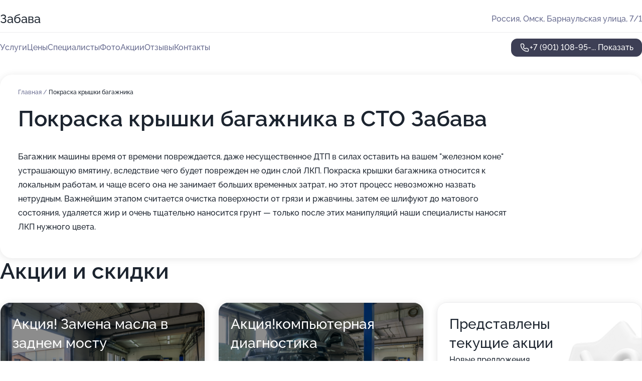

--- FILE ---
content_type: text/html; charset=utf-8
request_url: https://zabava-sto.ru/service/pokraska_kryshki_bagazhnika/
body_size: 26499
content:
<!DOCTYPE html>
<html lang="ru">
<head>
	<meta http-equiv="Content-Type" content="text/html; charset=utf-8">
	<meta name="viewport" content="width=device-width,maximum-scale=1,initial-scale=1,user-scalable=0">
	<meta name="format-detection" content="telephone=no">
	<meta name="theme-color" content="#3D3F55">
	<meta name="description" content="Информация о&#160;СТО Забава в&#160;Центральном административном округе">
	<link rel="icon" type="image/png" href="/favicon.png">

	<title>СТО Забава в&#160;Центральном административном округе (на&#160;Барнаульской улице)</title>

	<link nonce="1RjTyYO1EGw4ow41wEQVwzKT" href="//zabava-sto.ru/build/lego2/lego2.css?v=bE2ZXU/+kbY" rel="stylesheet" >

		<script type="application/ld+json">{"@context":"http:\/\/schema.org","@type":"AutomotiveBusiness","name":"\u0421\u0422\u041e \u0417\u0430\u0431\u0430\u0432\u0430","address":{"@type":"PostalAddress","streetAddress":"\u0411\u0430\u0440\u043d\u0430\u0443\u043b\u044c\u0441\u043a\u0430\u044f \u0443\u043b\u0438\u0446\u0430, 7\/1","addressLocality":"\u041e\u043c\u0441\u043a"},"url":"https:\/\/zabava-sto.ru\/","contactPoint":{"@type":"ContactPoint","telephone":"+7\u00a0(901)\u00a0108-95-36","contactType":"customer service","areaServed":"RU","availableLanguage":"Russian"},"image":"https:\/\/p0.zoon.ru\/preview\/poGqsFxHnGK4rB0DQAuMRw\/2400x1500x75\/1\/7\/4\/original_5203ce63a0f3025a7f0001e0_5f8ed70a8286a.jpg","aggregateRating":{"@type":"AggregateRating","ratingValue":4.8,"worstRating":1,"bestRating":5,"reviewCount":134}}</script>
		<script nonce="1RjTyYO1EGw4ow41wEQVwzKT">
		window.js_base = '/js.php';
	</script>

	</head>
<body >
	 <header id="header" class="header" data-organization-id="5203ce63a0f3025a7f0001df">
	<div class="wrapper">
		<div class="header-container" data-uitest="lego-header-block">
			<div class="header-menu-activator" data-target="header-menu-activator">
				<span class="header-menu-activator__icon"></span>
			</div>

			<div class="header-title">
				<a href="/">					Забава
				</a>			</div>
			<div class="header-address text-3 text-secondary">Россия, Омск, Барнаульская улица, 7/1</div>

					</div>

		<nav class="nav" data-target="header-nav" data-uitest="lego-navigation-block">
			<ul>
									<li data-target="header-services">
						<svg class="svg-icons-services" ><use xlink:href="/build/lego2/icons.svg?v=03c5ofhgdnQ#services"></use></svg>
						<a data-target="header-nav-link" href="https://zabava-sto.ru/services/" data-za="{&quot;ev_label&quot;:&quot;all_service&quot;}">Услуги</a>
					</li>
									<li data-target="header-prices">
						<svg class="svg-icons-prices" ><use xlink:href="/build/lego2/icons.svg?v=03c5ofhgdnQ#prices"></use></svg>
						<a data-target="header-nav-link" href="https://zabava-sto.ru/price/" data-za="{&quot;ev_label&quot;:&quot;price&quot;}">Цены</a>
					</li>
									<li data-target="header-specialists">
						<svg class="svg-icons-specialists" ><use xlink:href="/build/lego2/icons.svg?v=03c5ofhgdnQ#specialists"></use></svg>
						<a data-target="header-nav-link" href="https://zabava-sto.ru/#specialists" data-za="{&quot;ev_label&quot;:&quot;org_prof&quot;}">Специалисты</a>
					</li>
									<li data-target="header-photo">
						<svg class="svg-icons-photo" ><use xlink:href="/build/lego2/icons.svg?v=03c5ofhgdnQ#photo"></use></svg>
						<a data-target="header-nav-link" href="https://zabava-sto.ru/#photos" data-za="{&quot;ev_label&quot;:&quot;photos&quot;}">Фото</a>
					</li>
									<li data-target="header-offers">
						<svg class="svg-icons-offers" ><use xlink:href="/build/lego2/icons.svg?v=03c5ofhgdnQ#offers"></use></svg>
						<a data-target="header-nav-link" href="https://zabava-sto.ru/#offers" data-za="{&quot;ev_label&quot;:&quot;offer&quot;}">Акции</a>
					</li>
									<li data-target="header-reviews">
						<svg class="svg-icons-reviews" ><use xlink:href="/build/lego2/icons.svg?v=03c5ofhgdnQ#reviews"></use></svg>
						<a data-target="header-nav-link" href="https://zabava-sto.ru/#reviews" data-za="{&quot;ev_label&quot;:&quot;reviews&quot;}">Отзывы</a>
					</li>
									<li data-target="header-contacts">
						<svg class="svg-icons-contacts" ><use xlink:href="/build/lego2/icons.svg?v=03c5ofhgdnQ#contacts"></use></svg>
						<a data-target="header-nav-link" href="https://zabava-sto.ru/#contacts" data-za="{&quot;ev_label&quot;:&quot;contacts&quot;}">Контакты</a>
					</li>
							</ul>

			<div class="header-controls">
				<div class="header-controls__wrapper">
					<a
	href="tel:+79011089536"
	class="phone-button button button--primary button--36 icon--20"
	data-phone="+7 (901) 108-95-36"
	data-za="{&quot;ev_sourceType&quot;:&quot;&quot;,&quot;ev_sourceId&quot;:&quot;5203ce63a0f3025a7f0001df.e237&quot;,&quot;object_type&quot;:&quot;organization&quot;,&quot;object_id&quot;:&quot;5203ce63a0f3025a7f0001df.e237&quot;,&quot;ev_label&quot;:&quot;premium&quot;,&quot;ev_category&quot;:&quot;phone_o_l&quot;}">
	<svg class="svg-icons-phone" ><use xlink:href="/build/lego2/icons.svg?v=03c5ofhgdnQ#phone"></use></svg>
			<div data-target="show-phone-number">
			+7 (901) 108-95-...
			<span data-target="phone-button-show">Показать</span>
		</div>
	</a>


									</div>

							</div>

			<div class="header-nav-address">
				
				<div class="header-block text-3 text-center text-secondary">Россия, Омск, Барнаульская улица, 7/1</div>
			</div>
		</nav>
	</div>
</header>
<div class="header-placeholder"></div>

<div class="contacts-panel" id="contacts-panel">
	

	<div class="contacts-panel-wrapper">
								<a href="tel:+79011089536" class="contacts-panel-icon" data-phone="+7 (901) 108-95-36" data-za="{&quot;ev_sourceType&quot;:&quot;nav_panel&quot;,&quot;ev_sourceId&quot;:&quot;5203ce63a0f3025a7f0001df.e237&quot;,&quot;object_type&quot;:&quot;organization&quot;,&quot;object_id&quot;:&quot;5203ce63a0f3025a7f0001df.e237&quot;,&quot;ev_label&quot;:&quot;premium&quot;,&quot;ev_category&quot;:&quot;phone_o_l&quot;}">
				<svg class="svg-icons-phone_filled" ><use xlink:href="/build/lego2/icons.svg?v=03c5ofhgdnQ#phone_filled"></use></svg>
			</a>
						</div>
</div>

<script nonce="1RjTyYO1EGw4ow41wEQVwzKT" type="module">
	import { initContactsPanel } from '//zabava-sto.ru/build/lego2/lego2.js?v=q3BPK5dzBCA';

	initContactsPanel(document.getElementById('contacts-panel'));
</script>


<script nonce="1RjTyYO1EGw4ow41wEQVwzKT" type="module">
	import { initHeader } from '//zabava-sto.ru/build/lego2/lego2.js?v=q3BPK5dzBCA';

	initHeader(document.getElementById('header'));
</script>
 	<main class="main-container">
		<div class="wrapper section-wrapper">
			<div class="service-description__wrapper">
	<section class="service-description section-block">
		<div class="page-breadcrumbs">
			<div class="breadcrumbs">
			<span>
							<a href="https://zabava-sto.ru/">
					Главная
				</a>
						/		</span>
			<span class="active">
							Покраска крышки багажника
								</span>
	</div>

		</div>
					<script nonce="1RjTyYO1EGw4ow41wEQVwzKT" type="application/ld+json">{"@context":"http:\/\/schema.org","@type":"BreadcrumbList","itemListElement":[{"@type":"ListItem","position":1,"item":{"name":"\u0413\u043b\u0430\u0432\u043d\u0430\u044f","@id":"https:\/\/zabava-sto.ru\/"}}]}</script>
		
		<div class="service-description-title">
			<h1 class="page-title">Покраска крышки багажника в СТО Забава</h1>
			<div class="service-description-title__price">
							</div>
		</div>

		<div class="service-description__text collapse collapse--text-3">
			<div class="collapse__overflow">
				<div class="collapse__text"><p> Багажник машины время от времени повреждается, даже несущественное ДТП в силах оставить на вашем "железном коне" устрашающую вмятину, вследствие чего будет поврежден не один слой ЛКП. Покраска крышки багажника относится к локальным работам, и чаще всего она не занимает больших временных затрат, но этот процесс невозможно назвать нетрудным. Важнейшим этапом считается очистка поверхности от грязи и ржавчины, затем ее шлифуют до матового состояния, удаляется жир и очень тщательно наносится грунт — только после этих манипуляций наши специалисты наносят ЛКП нужного цвета. </p></div>
			</div>
		</div>
	</section>

	</div>
<section class="offers" id="offers" data-uitest="lego-offers-block">
	<div class="section-block__title flex flex--sb">
		<h2 class="text-h2">
			Акции и скидки
		</h2>

		<div class="slider__navigation" data-target="slider-navigation">
			<button class="slider__control prev" data-target="slider-prev">
				<svg class="svg-icons-arrow" ><use xlink:href="/build/lego2/icons.svg?v=03c5ofhgdnQ#arrow"></use></svg>
			</button>
			<button class="slider__control next" data-target="slider-next">
				<svg class="svg-icons-arrow" ><use xlink:href="/build/lego2/icons.svg?v=03c5ofhgdnQ#arrow"></use></svg>
			</button>
		</div>
	</div>

	<div class="offers__list" data-target="slider-container">
		<div class="offers__slider swiper-wrapper">
							<div data-offer-id="64ca4865979496dde707d5d7" data-sid="64ca4865979496dde707d5d7.dfdc" class="offers-item swiper-slide text-white">
					<img
						class="offers-item__image"
						src="https://p0.zoon.ru/9/5/5203ce63a0f3025a7f0001e0_5f87ebec73508.jpg"
						loading="lazy"
						alt="">
					<div class="offers-item__container">
						<div class="offers-item__name text-5">Акция! Замена масла в заднем мосту</div>
						<div class="offers-item__bottom">
							<div>
								<div>
									Срок действия
								</div>
								<div>Осталось 3 дня, до 6 февраля</div>
							</div>
							<button class="button offers-item__button button--36">Подробнее</button>
						</div>
					</div>
				</div>
							<div data-offer-id="64ca48adb6e30eda9a05906f" data-sid="64ca48adb6e30eda9a05906f.e31e" class="offers-item swiper-slide text-white">
					<img
						class="offers-item__image"
						src="https://p2.zoon.ru/2/5/5203ce63a0f3025a7f0001e0_5f87ebf0162bf.jpg"
						loading="lazy"
						alt="">
					<div class="offers-item__container">
						<div class="offers-item__name text-5">Акция!компьютерная диагностика</div>
						<div class="offers-item__bottom">
							<div>
								<div>
									Срок действия
								</div>
								<div>Осталось 3 дня, до 6 февраля</div>
							</div>
							<button class="button offers-item__button button--36">Подробнее</button>
						</div>
					</div>
				</div>
													<div class="offers-item offers-item-placeholder swiper-slide">
					<div class="offers-item__container">
						<div class="offers-item-placeholder__title text-5">Представлены текущие акции</div>
						<div class="offers-item-placeholder__text text-3">Новые предложения появятся позже</div>
					</div>
				</div>
					</div>

		<div class="slider__pagination" data-target="slider-pagination"></div>
	</div>
</section>
<script nonce="1RjTyYO1EGw4ow41wEQVwzKT" type="module">
	import { initOffers } from '//zabava-sto.ru/build/lego2/lego2.js?v=q3BPK5dzBCA';

	const node = document.getElementById('offers');

	initOffers(node, { organizationId: '5203ce63a0f3025a7f0001df' });
</script>
<section class="photo-section" id="photos" data-uitest="lego-gallery-block">
	<div class="section-block__title flex flex--sb">
		<h2 class="text-h2">Фотогалерея</h2>

					<div class="slider__navigation" data-target="slider-navigation">
				<button class="slider__control prev" data-target="slider-prev">
					<svg class="svg-icons-arrow" ><use xlink:href="/build/lego2/icons.svg?v=03c5ofhgdnQ#arrow"></use></svg>
				</button>
				<button class="slider__control next" data-target="slider-next">
					<svg class="svg-icons-arrow" ><use xlink:href="/build/lego2/icons.svg?v=03c5ofhgdnQ#arrow"></use></svg>
				</button>
			</div>
			</div>

	<div class="section-block__slider" data-target="slider-container" data-total="33" data-owner-type="organization" data-owner-id="5203ce63a0f3025a7f0001df">
		<div class="photo-section__slider swiper-wrapper">
						<div class="photo-section__slide swiper-slide" data-id="5f8ed70a15690b08ca30b64e" data-target="photo-slide-item" data-index="0">
				<img src="https://p0.zoon.ru/preview/UkvdHIQgwPL2ngOjkx6Y6A/1280x720x85/1/7/4/original_5203ce63a0f3025a7f0001e0_5f8ed70a8286a.jpg" loading="lazy" alt="">
			</div>
						<div class="photo-section__slide swiper-slide" data-id="5f87ec005226e441331ba1c6" data-target="photo-slide-item" data-index="1">
				<img src="https://p0.zoon.ru/preview/h1ETiTzCKOmCMEHQaK-xKA/1200x800x85/1/b/c/original_5203ce63a0f3025a7f0001e0_5f87ebffe3956.jpg" loading="lazy" alt="">
			</div>
						<div class="photo-section__slide swiper-slide" data-id="5f87ebf50cf2f51732557cff" data-target="photo-slide-item" data-index="2">
				<img src="https://p0.zoon.ru/preview/w-gmvfdXgf_faxXu1UamWA/1200x800x85/1/0/f/original_5203ce63a0f3025a7f0001e0_5f87ebf53c03d.jpg" loading="lazy" alt="">
			</div>
						<div class="photo-section__slide swiper-slide" data-id="5f8cfb702c860273ed4db254" data-target="photo-slide-item" data-index="3">
				<img src="https://p0.zoon.ru/preview/pSz4GMx88lDd8LaZpPDZMA/1067x800x85/1/7/0/original_5203ce63a0f3025a7f0001e0_5f8cfb7042d9c.jpg" loading="lazy" alt="">
			</div>
						<div class="photo-section__slide swiper-slide" data-id="5f87ebe79acdff3f9d10cfd7" data-target="photo-slide-item" data-index="4">
				<img src="https://p1.zoon.ru/preview/1Vc9QGmG0On_EUS8ACS3zw/1200x800x85/1/c/a/original_5203ce63a0f3025a7f0001e0_5f87ebe7144ec.jpg" loading="lazy" alt="">
			</div>
						<div class="photo-section__slide swiper-slide" data-id="5f87ebf080b0ce21e40146a4" data-target="photo-slide-item" data-index="5">
				<img src="https://p0.zoon.ru/preview/rFpOy33-QduUkVqK-O3sTw/1200x800x85/1/f/8/original_5203ce63a0f3025a7f0001e0_5f87ebf06dc56.jpg" loading="lazy" alt="">
			</div>
						<div class="photo-section__slide swiper-slide" data-id="5f87ebef8b403943ab559b38" data-target="photo-slide-item" data-index="6">
				<img src="https://p2.zoon.ru/preview/3DI32jl5YGP9qWGbccnbfQ/1200x800x85/1/3/f/original_5203ce63a0f3025a7f0001e0_5f87ebef5832f.jpg" loading="lazy" alt="">
			</div>
						<div class="photo-section__slide swiper-slide" data-id="5f8cfb7287d37d5d3d469e97" data-target="photo-slide-item" data-index="7">
				<img src="https://p2.zoon.ru/preview/pIh9cvp1M9DCXQ36u49yfA/1108x800x85/1/9/5/original_5203ce63a0f3025a7f0001e0_5f8cfb720aa9f.jpg" loading="lazy" alt="">
			</div>
						<div class="photo-section__slide swiper-slide" data-id="5f8cfb6fcb3b7817e54567a3" data-target="photo-slide-item" data-index="8">
				<img src="https://p0.zoon.ru/preview/SzIp23qcAJkuMXZUwl3ShQ/1067x800x85/1/8/1/original_5203ce63a0f3025a7f0001e0_5f8cfb6f2681f.jpg" loading="lazy" alt="">
			</div>
						<div class="photo-section__slide swiper-slide" data-id="5f8cfb6c89cc840c80554acc" data-target="photo-slide-item" data-index="9">
				<img src="https://p0.zoon.ru/preview/2cqTr5z-Zl4O5_NG_IGrmg/1067x800x85/1/a/f/original_5203ce63a0f3025a7f0001e0_5f8cfb6c39c77.jpg" loading="lazy" alt="">
			</div>
						<div class="photo-section__slide swiper-slide" data-id="5f8cfb6bec496168cf709f3c" data-target="photo-slide-item" data-index="10">
				<img src="https://p0.zoon.ru/preview/qzvW7V6YqM1k_yKt0IoJEA/987x800x85/1/1/c/original_5203ce63a0f3025a7f0001e0_5f8cfb6b550f5.jpg" loading="lazy" alt="">
			</div>
						<div class="photo-section__slide swiper-slide" data-id="5f87ebf819418632f660ce17" data-target="photo-slide-item" data-index="11">
				<img src="https://p0.zoon.ru/preview/iEfsPRp-z6QtNN28gmHvww/1200x800x85/1/7/4/original_5203ce63a0f3025a7f0001e0_5f87ebf87f422.jpg" loading="lazy" alt="">
			</div>
						<div class="photo-section__slide swiper-slide" data-id="5f87ebed4145fb52cc363963" data-target="photo-slide-item" data-index="12">
				<img src="https://p2.zoon.ru/preview/TOxrSVRo55u7jzg6hVlodg/1200x800x85/1/6/f/original_5203ce63a0f3025a7f0001e0_5f87ebed47e64.jpg" loading="lazy" alt="">
			</div>
						<div class="photo-section__slide swiper-slide" data-id="5f87ebfc5226e441331ba1c4" data-target="photo-slide-item" data-index="13">
				<img src="https://p1.zoon.ru/preview/kvsHZLoqRP5RYPdVYqTCKg/1200x800x85/1/0/b/original_5203ce63a0f3025a7f0001e0_5f87ebfbca72d.jpg" loading="lazy" alt="">
			</div>
						<div class="photo-section__slide swiper-slide" data-id="5f87ebfc6a4c030e3b16e1b6" data-target="photo-slide-item" data-index="14">
				<img src="https://p0.zoon.ru/preview/noDBCXT4UJ8EfWnBH_cxrA/1200x800x85/1/7/8/original_5203ce63a0f3025a7f0001e0_5f87ebfc31afe.jpg" loading="lazy" alt="">
			</div>
						<div class="photo-section__slide swiper-slide" data-id="5f87ebf88b403943ab559b3a" data-target="photo-slide-item" data-index="15">
				<img src="https://p2.zoon.ru/preview/-gLUSQfBIlpt375HLK304A/1200x800x85/1/9/a/original_5203ce63a0f3025a7f0001e0_5f87ebf7c695c.jpg" loading="lazy" alt="">
			</div>
						<div class="photo-section__slide swiper-slide" data-id="5f87ebf63d3abf131118f90f" data-target="photo-slide-item" data-index="16">
				<img src="https://p0.zoon.ru/preview/uxYpcf9CyUpLh-5Pw_ZXDg/1200x800x85/1/d/3/original_5203ce63a0f3025a7f0001e0_5f87ebf6776b3.jpg" loading="lazy" alt="">
			</div>
						<div class="photo-section__slide swiper-slide" data-id="5f87ebf64bd9f0251828b490" data-target="photo-slide-item" data-index="17">
				<img src="https://p0.zoon.ru/preview/sDyuKvzsnYqqEtIfbN0b4w/1200x800x85/1/b/f/original_5203ce63a0f3025a7f0001e0_5f87ebf5d5f41.jpg" loading="lazy" alt="">
			</div>
						<div class="photo-section__slide swiper-slide" data-id="5f87ebf3ea724e075510aa5e" data-target="photo-slide-item" data-index="18">
				<img src="https://p0.zoon.ru/preview/ffZ9wWyI2vZwbWg1i5o-kQ/1200x800x85/1/4/9/original_5203ce63a0f3025a7f0001e0_5f87ebf358263.jpg" loading="lazy" alt="">
			</div>
						<div class="photo-section__slide swiper-slide" data-id="5f87ebf35226e441331ba1c2" data-target="photo-slide-item" data-index="19">
				<img src="https://p2.zoon.ru/preview/FDOmjlIU0x5ZfzaWngXIVg/1200x800x85/1/b/7/original_5203ce63a0f3025a7f0001e0_5f87ebf2cdab4.jpg" loading="lazy" alt="">
			</div>
						<div class="photo-section__slide swiper-slide" data-id="5f87ebf2298b0f78e27b899a" data-target="photo-slide-item" data-index="20">
				<img src="https://p1.zoon.ru/preview/3XALoYPbpEmTi3MNCZoBvQ/1200x800x85/1/6/a/original_5203ce63a0f3025a7f0001e0_5f87ebf262876.jpg" loading="lazy" alt="">
			</div>
						<div class="photo-section__slide swiper-slide" data-id="5f87ebf019418632f660ce0e" data-target="photo-slide-item" data-index="21">
				<img src="https://p2.zoon.ru/preview/mjJL1xI0J2k-1uCyb719kg/1200x800x85/1/2/5/original_5203ce63a0f3025a7f0001e0_5f87ebf0162bf.jpg" loading="lazy" alt="">
			</div>
						<div class="photo-section__slide swiper-slide" data-id="5f87ebed47a104045866cbce" data-target="photo-slide-item" data-index="22">
				<img src="https://p0.zoon.ru/preview/8FLCYni0HDepqVojyI7ybg/1200x800x85/1/f/a/original_5203ce63a0f3025a7f0001e0_5f87ebed0602b.jpg" loading="lazy" alt="">
			</div>
						<div class="photo-section__slide swiper-slide" data-id="5f87ebec3d3abf131118f90d" data-target="photo-slide-item" data-index="23">
				<img src="https://p0.zoon.ru/preview/ylKR6Q5_5SCpkn2gv2Cccg/1200x800x85/1/9/5/original_5203ce63a0f3025a7f0001e0_5f87ebec73508.jpg" loading="lazy" alt="">
			</div>
						<div class="photo-section__slide swiper-slide" data-id="5f87ebeada1d9219a102d556" data-target="photo-slide-item" data-index="24">
				<img src="https://p2.zoon.ru/preview/4ip2xRZyy6Z3KzPAPU3t2A/1200x800x85/1/f/a/original_5203ce63a0f3025a7f0001e0_5f87ebea3e785.jpg" loading="lazy" alt="">
			</div>
						<div class="photo-section__slide swiper-slide" data-id="5f87ebe92b98790a3237ebe7" data-target="photo-slide-item" data-index="25">
				<img src="https://p1.zoon.ru/preview/eD5TG_V7z8EVnx0-KdWZSg/1200x800x85/1/b/3/original_5203ce63a0f3025a7f0001e0_5f87ebe96e49a.jpg" loading="lazy" alt="">
			</div>
						<div class="photo-section__slide swiper-slide" data-id="5f87ebe7dfd1e85ca005340c" data-target="photo-slide-item" data-index="26">
				<img src="https://p1.zoon.ru/preview/gcUNgzahnQ_D8r2tDAcwPw/1200x800x85/1/2/8/original_5203ce63a0f3025a7f0001e0_5f87ebe6b59a4.jpg" loading="lazy" alt="">
			</div>
						<div class="photo-section__slide swiper-slide" data-id="5f87ebe4317e85647d4d96e0" data-target="photo-slide-item" data-index="27">
				<img src="https://p1.zoon.ru/preview/bMEKByTEB_1YHDf8KuLF7g/1200x800x85/1/6/e/original_5203ce63a0f3025a7f0001e0_5f87ebe454614.jpg" loading="lazy" alt="">
			</div>
						<div class="photo-section__slide swiper-slide" data-id="5f87ebe41ace2c73eb79dcff" data-target="photo-slide-item" data-index="28">
				<img src="https://p1.zoon.ru/preview/AkmEZu1H85TwbTWPmcCPow/1200x800x85/1/f/1/original_5203ce63a0f3025a7f0001e0_5f87ebe424b6a.jpg" loading="lazy" alt="">
			</div>
						<div class="photo-section__slide swiper-slide" data-id="5f87ebe4af9dec220d2b28f1" data-target="photo-slide-item" data-index="29">
				<img src="https://p0.zoon.ru/preview/rHvjTeKEPWZT4ziMGHN8hw/1200x800x85/1/5/1/original_5203ce63a0f3025a7f0001e0_5f87ebe43eff2.jpg" loading="lazy" alt="">
			</div>
						<div class="photo-section__slide swiper-slide" data-id="5f87ebe7ab3179458d6da918" data-target="photo-slide-item" data-index="30">
				<img src="https://p0.zoon.ru/preview/h5NNCeTITgdAkPtatjr_KA/1200x800x85/1/5/8/original_5203ce63a0f3025a7f0001e0_5f87ebe71afde.jpg" loading="lazy" alt="">
			</div>
						<div class="photo-section__slide swiper-slide" data-id="5f87ebea489bf1481e7d1064" data-target="photo-slide-item" data-index="31">
				<img src="https://p1.zoon.ru/preview/xR37UgsQl923fbd4VUDeCA/1200x800x85/1/3/6/original_5203ce63a0f3025a7f0001e0_5f87ebea049fb.jpg" loading="lazy" alt="">
			</div>
						<div class="photo-section__slide swiper-slide" data-id="5f87ebfcea724e075510aa60" data-target="photo-slide-item" data-index="32">
				<img src="https://p0.zoon.ru/preview/aGtBLqsQqQOJt4KipxfEGw/1200x800x85/1/c/b/original_5203ce63a0f3025a7f0001e0_5f87ebfc7789b.jpg" loading="lazy" alt="">
			</div>
					</div>
	</div>

	<div class="slider__pagination" data-target="slider-pagination"></div>
</section>

<script nonce="1RjTyYO1EGw4ow41wEQVwzKT" type="module">
	import { initPhotos } from '//zabava-sto.ru/build/lego2/lego2.js?v=q3BPK5dzBCA';

	const node = document.getElementById('photos');
	initPhotos(node);
</script>
<section class="reviews-section section-block" id="reviews" data-uitest="lego-reviews-block">
	<div class="section-block__title flex flex--sb">
		<h2 class="text-h2">
			Отзывы
		</h2>

				<div class="slider__navigation" data-target="slider-navigation">
			<button class="slider__control prev" data-target="slider-prev">
				<svg class="svg-icons-arrow" ><use xlink:href="/build/lego2/icons.svg?v=03c5ofhgdnQ#arrow"></use></svg>
			</button>
			<button class="slider__control next" data-target="slider-next">
				<svg class="svg-icons-arrow" ><use xlink:href="/build/lego2/icons.svg?v=03c5ofhgdnQ#arrow"></use></svg>
			</button>
		</div>
			</div>

	<div class="reviews-section__list" data-target="slider-container">
		<div class="reviews-section__slider swiper-wrapper" data-target="review-section-slides">
							<div
	class="reviews-section-item swiper-slide "
	data-id="68751cf2323ec10eb409007a"
	data-owner-id="5203ce63a0f3025a7f0001df"
	data-target="review">
	<div  class="flex flex--center-y gap-12">
		<div class="reviews-section-item__avatar">
										<svg class="svg-icons-user" ><use xlink:href="/build/lego2/icons.svg?v=03c5ofhgdnQ#user"></use></svg>
					</div>
		<div class="reviews-section-item__head">
			<div class="reviews-section-item__head-top flex flex--center-y gap-16">
				<div class="flex flex--center-y gap-8">
										<div class="stars stars--16" style="--rating: 5">
						<div class="stars__rating">
							<div class="stars stars--filled"></div>
						</div>
					</div>
					<div class="reviews-section-item__mark text-3">
						5,0
					</div>
				</div>
											</div>

			<div class="reviews-section-item__name text-3 fade">
				Вячеслав
			</div>
		</div>
	</div>
					<div class="reviews-section-item__descr collapse collapse--text-2 mt-8">
			<div class="collapse__overflow">
				<div class="collapse__text">
					Нужен был второй ключ на хонду црв 5  2021г. в. Везде куда не обращался говорили что такой в Омске вряд ли кто сделает , предлагали искать в других городах. Но оказалось что и в Омске есть Специалист зовут его Денис . Это действительно Мастер своего дела с большой буквы ! За полчаса сделал новый ключ. Мой тоже был на половину не рабочий и его тоже привел в порядок. По оплате вышло на половину дешевле Чем мне предлагали  с Владивостока !
				</div>
			</div>
		</div>
			<div class="reviews-section-item__date text-2 text-secondary mt-8">
		14 июля 2025 Отзыв взят с сайта Zoon.ru
	</div>
</div>

							<div
	class="reviews-section-item swiper-slide "
	data-id="67d9695d0a473d78560c6f63"
	data-owner-id="5203ce63a0f3025a7f0001df"
	data-target="review">
	<div  class="flex flex--center-y gap-12">
		<div class="reviews-section-item__avatar">
										<svg class="svg-icons-user" ><use xlink:href="/build/lego2/icons.svg?v=03c5ofhgdnQ#user"></use></svg>
					</div>
		<div class="reviews-section-item__head">
			<div class="reviews-section-item__head-top flex flex--center-y gap-16">
				<div class="flex flex--center-y gap-8">
										<div class="stars stars--16" style="--rating: 5">
						<div class="stars__rating">
							<div class="stars stars--filled"></div>
						</div>
					</div>
					<div class="reviews-section-item__mark text-3">
						5,0
					</div>
				</div>
											</div>

			<div class="reviews-section-item__name text-3 fade">
				Дмитрий Васильков
			</div>
		</div>
	</div>
					<div class="reviews-section-item__descr collapse collapse--text-2 mt-8">
			<div class="collapse__overflow">
				<div class="collapse__text">
																										<div>
							<span class="reviews-section-item__text-title">Комментарий:</span>
							Обслуживаю здесь свою машину и машину жены. Как всегда все отлично и в сроки! СпасибО!
						</div>
									</div>
			</div>
		</div>
			<div class="reviews-section-item__date text-2 text-secondary mt-8">
		18 марта 2025 Отзыв взят с сайта Zoon.ru
	</div>
</div>

							<div
	class="reviews-section-item swiper-slide "
	data-id="65155169b7b1c7557208d60f"
	data-owner-id="5203ce63a0f3025a7f0001df"
	data-target="review">
	<div  class="flex flex--center-y gap-12">
		<div class="reviews-section-item__avatar">
										<svg class="svg-icons-user" ><use xlink:href="/build/lego2/icons.svg?v=03c5ofhgdnQ#user"></use></svg>
					</div>
		<div class="reviews-section-item__head">
			<div class="reviews-section-item__head-top flex flex--center-y gap-16">
				<div class="flex flex--center-y gap-8">
										<div class="stars stars--16" style="--rating: 5">
						<div class="stars__rating">
							<div class="stars stars--filled"></div>
						</div>
					</div>
					<div class="reviews-section-item__mark text-3">
						5,0
					</div>
				</div>
											</div>

			<div class="reviews-section-item__name text-3 fade">
				Идейный Нивавод
			</div>
		</div>
	</div>
					<div class="reviews-section-item__descr collapse collapse--text-2 mt-8">
			<div class="collapse__overflow">
				<div class="collapse__text">
					Обслуживаю 3 машины, уже много лет! Мои ремонты осуществляют два Специалиста, Дмитрий и Алексей. Ребята чёткие, внятные и конкретные...! &quot;Вату&quot; не катают! Всё по делу, без лишних дополнительных работ...! Цены очень демократичные, особенно в соотношении цена/качество! Без всякого блеска автотехцентров, делают качественно и недорого!!! Специализируются на Корейских автомобилях! Могут сделать практически любой автомобиль качественно, всё зависит от времени, которое готов ждать клиент. В боксе есть своя автомойка, очень удобно, особенно зимой, когда сухой и чистый автомобиль, стоит в тёплом боксе на ремонте! Плохо, что мало Специалистов, работают до 18:00 и к сожалению не работают по воскресеньям. Очень плохо, что у них в штате нет электрика ((( !!! Всегда есть хорошие масла, но ассортимент запасных частей очень небольшой, ничего нет на ВАЗОВСКИЕ автомобили, всё по минимуму, в основном расходники на Корейцев. СТО всем рекомендую!!! Отличное СТО, но штат Специалистов нужно расширять, режим работы сделать до 21:00 и обязательно работать по воскресеньям, хотя бы до 19:00!
				</div>
			</div>
		</div>
			<div class="reviews-section-item__date text-2 text-secondary mt-8">
		28 сентября 2023 Отзыв взят с сайта Zoon.ru
	</div>
</div>

							<div
	class="reviews-section-item swiper-slide "
	data-id="64fa4dbfe50fcebcfc01b2a4"
	data-owner-id="5203ce63a0f3025a7f0001df"
	data-target="review">
	<div  class="flex flex--center-y gap-12">
		<div class="reviews-section-item__avatar">
										<svg class="svg-icons-user" ><use xlink:href="/build/lego2/icons.svg?v=03c5ofhgdnQ#user"></use></svg>
					</div>
		<div class="reviews-section-item__head">
			<div class="reviews-section-item__head-top flex flex--center-y gap-16">
				<div class="flex flex--center-y gap-8">
										<div class="stars stars--16" style="--rating: 5">
						<div class="stars__rating">
							<div class="stars stars--filled"></div>
						</div>
					</div>
					<div class="reviews-section-item__mark text-3">
						5,0
					</div>
				</div>
											</div>

			<div class="reviews-section-item__name text-3 fade">
				Евгений
			</div>
		</div>
	</div>
					<div class="reviews-section-item__descr collapse collapse--text-2 mt-8">
			<div class="collapse__overflow">
				<div class="collapse__text">
					Я позвонил и приехал, а мастера поменяли датчик коленвала в автомобиле марки Hyundai ix35. Являюсь постоянным клиентом, неоднократно обращаюсь, а люди идут навстречу, помогают, по звонку принимают, узнают, справляются и выполняют свою работу, а также дают советы и общаются.
				</div>
			</div>
		</div>
			<div class="reviews-section-item__date text-2 text-secondary mt-8">
		8 сентября 2023 Отзыв взят с сайта Zoon.ru
	</div>
</div>

							<div
	class="reviews-section-item swiper-slide "
	data-id="64fa0fa302c89f5d0c0bcdab"
	data-owner-id="5203ce63a0f3025a7f0001df"
	data-target="review">
	<div  class="flex flex--center-y gap-12">
		<div class="reviews-section-item__avatar">
										<svg class="svg-icons-user" ><use xlink:href="/build/lego2/icons.svg?v=03c5ofhgdnQ#user"></use></svg>
					</div>
		<div class="reviews-section-item__head">
			<div class="reviews-section-item__head-top flex flex--center-y gap-16">
				<div class="flex flex--center-y gap-8">
										<div class="stars stars--16" style="--rating: 5">
						<div class="stars__rating">
							<div class="stars stars--filled"></div>
						</div>
					</div>
					<div class="reviews-section-item__mark text-3">
						5,0
					</div>
				</div>
											</div>

			<div class="reviews-section-item__name text-3 fade">
				Николай
			</div>
		</div>
	</div>
					<div class="reviews-section-item__descr collapse collapse--text-2 mt-8">
			<div class="collapse__overflow">
				<div class="collapse__text">
					Понравилось, что сотрудники СТО, куда я не первый раз обращался, загнали машину и отремонтировали ее. Изначально купили ее и не смогли завести, поэтому и обратились, а потом еще раз. Стоит отметить, что в последний раз мастера потратили на работу два дня, а общительный приемщик ответил на вопросы и решил все задачи.
				</div>
			</div>
		</div>
			<div class="reviews-section-item__date text-2 text-secondary mt-8">
		7 сентября 2023 Отзыв взят с сайта Zoon.ru
	</div>
</div>

							<div
	class="reviews-section-item swiper-slide "
	data-id="64f9d3dfa5b919b5db08bb7d"
	data-owner-id="601247d6c88e56786115c040"
	data-target="review">
	<div  class="flex flex--center-y gap-12">
		<div class="reviews-section-item__avatar">
										<svg class="svg-icons-user" ><use xlink:href="/build/lego2/icons.svg?v=03c5ofhgdnQ#user"></use></svg>
					</div>
		<div class="reviews-section-item__head">
			<div class="reviews-section-item__head-top flex flex--center-y gap-16">
				<div class="flex flex--center-y gap-8">
										<div class="stars stars--16" style="--rating: 5">
						<div class="stars__rating">
							<div class="stars stars--filled"></div>
						</div>
					</div>
					<div class="reviews-section-item__mark text-3">
						5,0
					</div>
				</div>
											</div>

			<div class="reviews-section-item__name text-3 fade">
				Олег Викторович
			</div>
		</div>
	</div>
					<div class="reviews-section-item__descr collapse collapse--text-2 mt-8">
			<div class="collapse__overflow">
				<div class="collapse__text">
					Мне нравится хороший, спокойный, адекватный мастер-приемщик Александр, который может поговорить, ответить на вопросы, все объяснить и показать. Также могу выделить нормального, технически грамотного слесаря Юру Сабаева. Я обратился с серьезными проблемами в автомобиле марки Ссанъён Кайрон, а мастера провели замену прокладку головки блока, цепей, клапанов, помпы. Уже был в СТО раза три-четыре и даже ремонтировал сцепление.
				</div>
			</div>
		</div>
			<div class="reviews-section-item__date text-2 text-secondary mt-8">
		7 сентября 2023 Отзыв взят с сайта Zoon.ru
	</div>
</div>

							<div
	class="reviews-section-item swiper-slide "
	data-id="64f5878bd6fc101d230b7d80"
	data-owner-id="5203ce63a0f3025a7f0001df"
	data-target="review">
	<div  class="flex flex--center-y gap-12">
		<div class="reviews-section-item__avatar">
										<svg class="svg-icons-user" ><use xlink:href="/build/lego2/icons.svg?v=03c5ofhgdnQ#user"></use></svg>
					</div>
		<div class="reviews-section-item__head">
			<div class="reviews-section-item__head-top flex flex--center-y gap-16">
				<div class="flex flex--center-y gap-8">
										<div class="stars stars--16" style="--rating: 5">
						<div class="stars__rating">
							<div class="stars stars--filled"></div>
						</div>
					</div>
					<div class="reviews-section-item__mark text-3">
						5,0
					</div>
				</div>
											</div>

			<div class="reviews-section-item__name text-3 fade">
				Наталья
			</div>
		</div>
	</div>
					<div class="reviews-section-item__descr collapse collapse--text-2 mt-8">
			<div class="collapse__overflow">
				<div class="collapse__text">
					В сервисе нравятся мастера. Поломку находят сразу, также устраивает то, что, если я прошу утром загнать машину, а вечером, когда еду с работы, хочу забрать автомобиль, все выполняют. Сейчас обратилась, так как была проблема с зажиганием и машина не заводилась. Мастера справились с работой вовремя.
				</div>
			</div>
		</div>
			<div class="reviews-section-item__date text-2 text-secondary mt-8">
		4 сентября 2023 Отзыв взят с сайта Zoon.ru
	</div>
</div>

							<div
	class="reviews-section-item swiper-slide "
	data-id="64f0c137f17f6c31d2067cfa"
	data-owner-id="5203ce63a0f3025a7f0001df"
	data-target="review">
	<div  class="flex flex--center-y gap-12">
		<div class="reviews-section-item__avatar">
										<svg class="svg-icons-user" ><use xlink:href="/build/lego2/icons.svg?v=03c5ofhgdnQ#user"></use></svg>
					</div>
		<div class="reviews-section-item__head">
			<div class="reviews-section-item__head-top flex flex--center-y gap-16">
				<div class="flex flex--center-y gap-8">
										<div class="stars stars--16" style="--rating: 5">
						<div class="stars__rating">
							<div class="stars stars--filled"></div>
						</div>
					</div>
					<div class="reviews-section-item__mark text-3">
						5,0
					</div>
				</div>
											</div>

			<div class="reviews-section-item__name text-3 fade">
				Арсений
			</div>
		</div>
	</div>
					<div class="reviews-section-item__descr collapse collapse--text-2 mt-8">
			<div class="collapse__overflow">
				<div class="collapse__text">
					Безупречная работа специалистов! Был выполнен ремонт крыла автомобиля без покраски за пару часов. Люди знают свое дело. Договорились о сроках. Все сроки были выдержаны, работа была выполнена на сто процентов. Не очень часто, но посещаю данное СТО.
				</div>
			</div>
		</div>
			<div class="reviews-section-item__date text-2 text-secondary mt-8">
		31 августа 2023 Отзыв взят с сайта Zoon.ru
	</div>
</div>

							<div
	class="reviews-section-item swiper-slide "
	data-id="64ee2796622f3c8c1104a274"
	data-owner-id="5203ce63a0f3025a7f0001df"
	data-target="review">
	<div  class="flex flex--center-y gap-12">
		<div class="reviews-section-item__avatar">
										<svg class="svg-icons-user" ><use xlink:href="/build/lego2/icons.svg?v=03c5ofhgdnQ#user"></use></svg>
					</div>
		<div class="reviews-section-item__head">
			<div class="reviews-section-item__head-top flex flex--center-y gap-16">
				<div class="flex flex--center-y gap-8">
										<div class="stars stars--16" style="--rating: 4">
						<div class="stars__rating">
							<div class="stars stars--filled"></div>
						</div>
					</div>
					<div class="reviews-section-item__mark text-3">
						4,0
					</div>
				</div>
											</div>

			<div class="reviews-section-item__name text-3 fade">
				Никита
			</div>
		</div>
	</div>
					<div class="reviews-section-item__descr collapse collapse--text-2 mt-8">
			<div class="collapse__overflow">
				<div class="collapse__text">
					Сотрудники сразу меня приняли, быстро сделали замену свистящего подшипника кондиционера, потратив на все работы минут пятнадцать. Общительный приемщик хорошо сработал, все рассказал, объяснил и ответил на все заданные вопросы.
				</div>
			</div>
		</div>
			<div class="reviews-section-item__date text-2 text-secondary mt-8">
		29 августа 2023 Отзыв взят с сайта Zoon.ru
	</div>
</div>

							<div
	class="reviews-section-item swiper-slide "
	data-id="64eb86efe45190c72607fcf4"
	data-owner-id="5203ce63a0f3025a7f0001df"
	data-target="review">
	<div  class="flex flex--center-y gap-12">
		<div class="reviews-section-item__avatar">
										<svg class="svg-icons-user" ><use xlink:href="/build/lego2/icons.svg?v=03c5ofhgdnQ#user"></use></svg>
					</div>
		<div class="reviews-section-item__head">
			<div class="reviews-section-item__head-top flex flex--center-y gap-16">
				<div class="flex flex--center-y gap-8">
										<div class="stars stars--16" style="--rating: 4">
						<div class="stars__rating">
							<div class="stars stars--filled"></div>
						</div>
					</div>
					<div class="reviews-section-item__mark text-3">
						4,0
					</div>
				</div>
											</div>

			<div class="reviews-section-item__name text-3 fade">
				Сергей Васильевич
			</div>
		</div>
	</div>
					<div class="reviews-section-item__descr collapse collapse--text-2 mt-8">
			<div class="collapse__overflow">
				<div class="collapse__text">
					Очереди не было, приехал и записался. Приемщик сразу принял машину и загнал в бокс. На автомобиле заменили стойки, потому что они вышли из строя. Приезжал со своими запчастями. Мастера оказали услугу за два часа, никаких рекомендаций не было. Я выборочно следил за их работой, они нормально все выполняют, меня это устроило.
				</div>
			</div>
		</div>
			<div class="reviews-section-item__date text-2 text-secondary mt-8">
		27 августа 2023 Отзыв взят с сайта Zoon.ru
	</div>
</div>

							<div
	class="reviews-section-item swiper-slide "
	data-id="64e8fa339ac03f642f0b4ac7"
	data-owner-id="5203ce63a0f3025a7f0001df"
	data-target="review">
	<div  class="flex flex--center-y gap-12">
		<div class="reviews-section-item__avatar">
										<svg class="svg-icons-user" ><use xlink:href="/build/lego2/icons.svg?v=03c5ofhgdnQ#user"></use></svg>
					</div>
		<div class="reviews-section-item__head">
			<div class="reviews-section-item__head-top flex flex--center-y gap-16">
				<div class="flex flex--center-y gap-8">
										<div class="stars stars--16" style="--rating: 5">
						<div class="stars__rating">
							<div class="stars stars--filled"></div>
						</div>
					</div>
					<div class="reviews-section-item__mark text-3">
						5,0
					</div>
				</div>
											</div>

			<div class="reviews-section-item__name text-3 fade">
				Анонимный пользователь
			</div>
		</div>
	</div>
					<div class="reviews-section-item__descr collapse collapse--text-2 mt-8">
			<div class="collapse__overflow">
				<div class="collapse__text">
					На СТО хорошее обслуживание, я живу рядом с ним и знаю там всех ребят. Если у меня возникают какие-то проблемы с автомобилями, я звоню им, приезжаю, и они все решают. Работу свою они делают быстро. Три моих машины обслуживаются в организации.
				</div>
			</div>
		</div>
			<div class="reviews-section-item__date text-2 text-secondary mt-8">
		25 августа 2023 Отзыв взят с сайта Zoon.ru
	</div>
</div>

							<div
	class="reviews-section-item swiper-slide "
	data-id="64dfaa9bbe7d933a920785e4"
	data-owner-id="5203ce63a0f3025a7f0001df"
	data-target="review">
	<div  class="flex flex--center-y gap-12">
		<div class="reviews-section-item__avatar">
										<svg class="svg-icons-user" ><use xlink:href="/build/lego2/icons.svg?v=03c5ofhgdnQ#user"></use></svg>
					</div>
		<div class="reviews-section-item__head">
			<div class="reviews-section-item__head-top flex flex--center-y gap-16">
				<div class="flex flex--center-y gap-8">
										<div class="stars stars--16" style="--rating: 5">
						<div class="stars__rating">
							<div class="stars stars--filled"></div>
						</div>
					</div>
					<div class="reviews-section-item__mark text-3">
						5,0
					</div>
				</div>
											</div>

			<div class="reviews-section-item__name text-3 fade">
				Владимир
			</div>
		</div>
	</div>
					<div class="reviews-section-item__descr collapse collapse--text-2 mt-8">
			<div class="collapse__overflow">
				<div class="collapse__text">
					Мастера качественно, быстро и профессионально, без лишних вмешательств поменяли передний ступичный подшипник, после чего порекомендовали обращаться, если возникнут вопросы. Все было сделано по минимуму, без лишних вмешательств, то есть сотрудники все открутили и сделали. Обратился, так как ранее уже пользовался услугами сервиса, устанавливал и менял в нем запчасти.
				</div>
			</div>
		</div>
			<div class="reviews-section-item__date text-2 text-secondary mt-8">
		18 августа 2023 Отзыв взят с сайта Zoon.ru
	</div>
</div>

							<div
	class="reviews-section-item swiper-slide "
	data-id="64de6bdb34cb3cad230add6e"
	data-owner-id="5203ce63a0f3025a7f0001df"
	data-target="review">
	<div  class="flex flex--center-y gap-12">
		<div class="reviews-section-item__avatar">
										<svg class="svg-icons-user" ><use xlink:href="/build/lego2/icons.svg?v=03c5ofhgdnQ#user"></use></svg>
					</div>
		<div class="reviews-section-item__head">
			<div class="reviews-section-item__head-top flex flex--center-y gap-16">
				<div class="flex flex--center-y gap-8">
										<div class="stars stars--16" style="--rating: 5">
						<div class="stars__rating">
							<div class="stars stars--filled"></div>
						</div>
					</div>
					<div class="reviews-section-item__mark text-3">
						5,0
					</div>
				</div>
											</div>

			<div class="reviews-section-item__name text-3 fade">
				Александр
			</div>
		</div>
	</div>
					<div class="reviews-section-item__descr collapse collapse--text-2 mt-8">
			<div class="collapse__overflow">
				<div class="collapse__text">
					Постоянно обращаюсь в СТО, ребята внимательно смотрят, добросовестно работают, вопросов нет! Недавно я приезжал для замены масла, которую произвели в течение минут 40, я в это время ожидал специальной комнате отдыха для заказчиков.
				</div>
			</div>
		</div>
			<div class="reviews-section-item__date text-2 text-secondary mt-8">
		17 августа 2023 Отзыв взят с сайта Zoon.ru
	</div>
</div>

							<div
	class="reviews-section-item swiper-slide "
	data-id="64da9e06187bb30250000054"
	data-owner-id="5203ce63a0f3025a7f0001df"
	data-target="review">
	<div  class="flex flex--center-y gap-12">
		<div class="reviews-section-item__avatar">
										<svg class="svg-icons-user" ><use xlink:href="/build/lego2/icons.svg?v=03c5ofhgdnQ#user"></use></svg>
					</div>
		<div class="reviews-section-item__head">
			<div class="reviews-section-item__head-top flex flex--center-y gap-16">
				<div class="flex flex--center-y gap-8">
										<div class="stars stars--16" style="--rating: 5">
						<div class="stars__rating">
							<div class="stars stars--filled"></div>
						</div>
					</div>
					<div class="reviews-section-item__mark text-3">
						5,0
					</div>
				</div>
											</div>

			<div class="reviews-section-item__name text-3 fade">
				Ярослав
			</div>
		</div>
	</div>
					<div class="reviews-section-item__descr collapse collapse--text-2 mt-8">
			<div class="collapse__overflow">
				<div class="collapse__text">
					Мне нужно было поменять стойки на автомобиле. Сотрудники выполнили работу быстро и качественно. По времени ремонт занял около часа. Дополнительно специалисты порекомендовали мне ездить аккуратнее. Также мне понравилось то, что услуги стоят достаточно дёшево.
				</div>
			</div>
		</div>
			<div class="reviews-section-item__date text-2 text-secondary mt-8">
		15 августа 2023 Отзыв взят с сайта Zoon.ru
	</div>
</div>

							<div
	class="reviews-section-item swiper-slide "
	data-id="64da649d533a772317015669"
	data-owner-id="5203ce63a0f3025a7f0001df"
	data-target="review">
	<div  class="flex flex--center-y gap-12">
		<div class="reviews-section-item__avatar">
										<svg class="svg-icons-user" ><use xlink:href="/build/lego2/icons.svg?v=03c5ofhgdnQ#user"></use></svg>
					</div>
		<div class="reviews-section-item__head">
			<div class="reviews-section-item__head-top flex flex--center-y gap-16">
				<div class="flex flex--center-y gap-8">
										<div class="stars stars--16" style="--rating: 5">
						<div class="stars__rating">
							<div class="stars stars--filled"></div>
						</div>
					</div>
					<div class="reviews-section-item__mark text-3">
						5,0
					</div>
				</div>
											</div>

			<div class="reviews-section-item__name text-3 fade">
				Александр
			</div>
		</div>
	</div>
					<div class="reviews-section-item__descr collapse collapse--text-2 mt-8">
			<div class="collapse__overflow">
				<div class="collapse__text">
					Мастера все сделали хорошо, сразу выявили проблему и устранили ее! Они заменили на автомобиле задний ступичный подшипник. Сотрудники были вежливы и корректны по отношению ко мне.
				</div>
			</div>
		</div>
			<div class="reviews-section-item__date text-2 text-secondary mt-8">
		14 августа 2023 Отзыв взят с сайта Zoon.ru
	</div>
</div>

							<div
	class="reviews-section-item swiper-slide "
	data-id="64d1f85f65403f23450cc584"
	data-owner-id="5203ce63a0f3025a7f0001df"
	data-target="review">
	<div  class="flex flex--center-y gap-12">
		<div class="reviews-section-item__avatar">
										<svg class="svg-icons-user" ><use xlink:href="/build/lego2/icons.svg?v=03c5ofhgdnQ#user"></use></svg>
					</div>
		<div class="reviews-section-item__head">
			<div class="reviews-section-item__head-top flex flex--center-y gap-16">
				<div class="flex flex--center-y gap-8">
										<div class="stars stars--16" style="--rating: 5">
						<div class="stars__rating">
							<div class="stars stars--filled"></div>
						</div>
					</div>
					<div class="reviews-section-item__mark text-3">
						5,0
					</div>
				</div>
											</div>

			<div class="reviews-section-item__name text-3 fade">
				Владимир
			</div>
		</div>
	</div>
					<div class="reviews-section-item__descr collapse collapse--text-2 mt-8">
			<div class="collapse__overflow">
				<div class="collapse__text">
					Я приехал на компьютерную диагностику для того, чтобы узнать о состоянии моего автомобиля, а сотрудники быстро ее провели и хорошо со мной пообщались, также подробно ответили на вопросы и рассказали все необходимое.
				</div>
			</div>
		</div>
			<div class="reviews-section-item__date text-2 text-secondary mt-8">
		8 августа 2023 Отзыв взят с сайта Zoon.ru
	</div>
</div>

							<div
	class="reviews-section-item swiper-slide "
	data-id="64ce7dbc526fce576505c5e4"
	data-owner-id="5203ce63a0f3025a7f0001df"
	data-target="review">
	<div  class="flex flex--center-y gap-12">
		<div class="reviews-section-item__avatar">
										<svg class="svg-icons-user" ><use xlink:href="/build/lego2/icons.svg?v=03c5ofhgdnQ#user"></use></svg>
					</div>
		<div class="reviews-section-item__head">
			<div class="reviews-section-item__head-top flex flex--center-y gap-16">
				<div class="flex flex--center-y gap-8">
										<div class="stars stars--16" style="--rating: 5">
						<div class="stars__rating">
							<div class="stars stars--filled"></div>
						</div>
					</div>
					<div class="reviews-section-item__mark text-3">
						5,0
					</div>
				</div>
											</div>

			<div class="reviews-section-item__name text-3 fade">
				Владимир
			</div>
		</div>
	</div>
					<div class="reviews-section-item__descr collapse collapse--text-2 mt-8">
			<div class="collapse__overflow">
				<div class="collapse__text">
					При последнем посещении я делал техническое обслуживание автомобиля и ремонт ходовой. Объём работ был небольшой, но сотрудники сервиса всё правильно оценили и качественно сделали работу. Также хочу отметить Александра Николаевича. Он очень хороший мастер. Всегда задаёт уточняющие вопросы, всё подробно объясняет и при необходимости перепроверяет.
				</div>
			</div>
		</div>
			<div class="reviews-section-item__date text-2 text-secondary mt-8">
		5 августа 2023 Отзыв взят с сайта Zoon.ru
	</div>
</div>

							<div
	class="reviews-section-item swiper-slide "
	data-id="64c443c5141a069486033000"
	data-owner-id="5203ce63a0f3025a7f0001df"
	data-target="review">
	<div  class="flex flex--center-y gap-12">
		<div class="reviews-section-item__avatar">
										<svg class="svg-icons-user" ><use xlink:href="/build/lego2/icons.svg?v=03c5ofhgdnQ#user"></use></svg>
					</div>
		<div class="reviews-section-item__head">
			<div class="reviews-section-item__head-top flex flex--center-y gap-16">
				<div class="flex flex--center-y gap-8">
										<div class="stars stars--16" style="--rating: 5">
						<div class="stars__rating">
							<div class="stars stars--filled"></div>
						</div>
					</div>
					<div class="reviews-section-item__mark text-3">
						5,0
					</div>
				</div>
											</div>

			<div class="reviews-section-item__name text-3 fade">
				Анонимный пользователь
			</div>
		</div>
	</div>
					<div class="reviews-section-item__descr collapse collapse--text-2 mt-8">
			<div class="collapse__overflow">
				<div class="collapse__text">
					Диагностика ходовой части автомобиля прошла хорошо! Ребята знают свое дело! После выполненных работ мне все сказали в устной форме, затем расписали, что и в какие сроки желательно поменять, что критично и некритично.
				</div>
			</div>
		</div>
			<div class="reviews-section-item__date text-2 text-secondary mt-8">
		29 июля 2023 Отзыв взят с сайта Zoon.ru
	</div>
</div>

							<div
	class="reviews-section-item swiper-slide "
	data-id="64c053f801e8e754bb0e67d6"
	data-owner-id="5203ce63a0f3025a7f0001df"
	data-target="review">
	<div  class="flex flex--center-y gap-12">
		<div class="reviews-section-item__avatar">
										<svg class="svg-icons-user" ><use xlink:href="/build/lego2/icons.svg?v=03c5ofhgdnQ#user"></use></svg>
					</div>
		<div class="reviews-section-item__head">
			<div class="reviews-section-item__head-top flex flex--center-y gap-16">
				<div class="flex flex--center-y gap-8">
										<div class="stars stars--16" style="--rating: 5">
						<div class="stars__rating">
							<div class="stars stars--filled"></div>
						</div>
					</div>
					<div class="reviews-section-item__mark text-3">
						5,0
					</div>
				</div>
											</div>

			<div class="reviews-section-item__name text-3 fade">
				Владимир
			</div>
		</div>
	</div>
					<div class="reviews-section-item__descr collapse collapse--text-2 mt-8">
			<div class="collapse__overflow">
				<div class="collapse__text">
					Все замечательно! Отношение сотрудников, их квалификация – все понравилось! Я давно работаю с мастером Александром Николаевичем и со слесарем Юрой, все в порядке! Они разобрались в особенностях конструкции моей машины, объяснили, какие детали нужно разбирать! Все прошло без проблем.
				</div>
			</div>
		</div>
			<div class="reviews-section-item__date text-2 text-secondary mt-8">
		26 июля 2023 Отзыв взят с сайта Zoon.ru
	</div>
</div>

							<div
	class="reviews-section-item swiper-slide "
	data-id="64c017059429ba2ebb088c1a"
	data-owner-id="5203ce63a0f3025a7f0001df"
	data-target="review">
	<div  class="flex flex--center-y gap-12">
		<div class="reviews-section-item__avatar">
										<svg class="svg-icons-user" ><use xlink:href="/build/lego2/icons.svg?v=03c5ofhgdnQ#user"></use></svg>
					</div>
		<div class="reviews-section-item__head">
			<div class="reviews-section-item__head-top flex flex--center-y gap-16">
				<div class="flex flex--center-y gap-8">
										<div class="stars stars--16" style="--rating: 5">
						<div class="stars__rating">
							<div class="stars stars--filled"></div>
						</div>
					</div>
					<div class="reviews-section-item__mark text-3">
						5,0
					</div>
				</div>
											</div>

			<div class="reviews-section-item__name text-3 fade">
				Андрей
			</div>
		</div>
	</div>
					<div class="reviews-section-item__descr collapse collapse--text-2 mt-8">
			<div class="collapse__overflow">
				<div class="collapse__text">
					Пользовался услугами данного СТО – промывали в машине систему охлаждения. Для меня главное, что позвонил, приехал в назначенное время, все сделали, и я уехал.
				</div>
			</div>
		</div>
			<div class="reviews-section-item__date text-2 text-secondary mt-8">
		25 июля 2023 Отзыв взят с сайта Zoon.ru
	</div>
</div>

							<div
	class="reviews-section-item swiper-slide "
	data-id="64bdba53313663c2af030f94"
	data-owner-id="5203ce63a0f3025a7f0001df"
	data-target="review">
	<div  class="flex flex--center-y gap-12">
		<div class="reviews-section-item__avatar">
										<svg class="svg-icons-user" ><use xlink:href="/build/lego2/icons.svg?v=03c5ofhgdnQ#user"></use></svg>
					</div>
		<div class="reviews-section-item__head">
			<div class="reviews-section-item__head-top flex flex--center-y gap-16">
				<div class="flex flex--center-y gap-8">
										<div class="stars stars--16" style="--rating: 5">
						<div class="stars__rating">
							<div class="stars stars--filled"></div>
						</div>
					</div>
					<div class="reviews-section-item__mark text-3">
						5,0
					</div>
				</div>
											</div>

			<div class="reviews-section-item__name text-3 fade">
				Виталий
			</div>
		</div>
	</div>
					<div class="reviews-section-item__descr collapse collapse--text-2 mt-8">
			<div class="collapse__overflow">
				<div class="collapse__text">
					Мастера хорошо ко мне относились, были вежливы и доброжелательны, когда я приезжал на замену масла, быстро и профессионально все сделали. Вопросов по ходу работы у меня не возникало.
				</div>
			</div>
		</div>
			<div class="reviews-section-item__date text-2 text-secondary mt-8">
		24 июля 2023 Отзыв взят с сайта Zoon.ru
	</div>
</div>

							<div
	class="reviews-section-item swiper-slide "
	data-id="64b2b34779995c6b120aa5c7"
	data-owner-id="5203ce63a0f3025a7f0001df"
	data-target="review">
	<div  class="flex flex--center-y gap-12">
		<div class="reviews-section-item__avatar">
										<svg class="svg-icons-user" ><use xlink:href="/build/lego2/icons.svg?v=03c5ofhgdnQ#user"></use></svg>
					</div>
		<div class="reviews-section-item__head">
			<div class="reviews-section-item__head-top flex flex--center-y gap-16">
				<div class="flex flex--center-y gap-8">
										<div class="stars stars--16" style="--rating: 5">
						<div class="stars__rating">
							<div class="stars stars--filled"></div>
						</div>
					</div>
					<div class="reviews-section-item__mark text-3">
						5,0
					</div>
				</div>
											</div>

			<div class="reviews-section-item__name text-3 fade">
				Алексей
			</div>
		</div>
	</div>
					<div class="reviews-section-item__descr collapse collapse--text-2 mt-8">
			<div class="collapse__overflow">
				<div class="collapse__text">
					Все шикарно! Мне все понравилось, в том числе сервис, обслуживание сотрудников и очень вкусный чаечек. Молодцы! В последний раз мастера буквально минут за тридцать выполнили сход-развал автомобиля и выпрямили ужасный развал.
				</div>
			</div>
		</div>
			<div class="reviews-section-item__date text-2 text-secondary mt-8">
		15 июля 2023 Отзыв взят с сайта Zoon.ru
	</div>
</div>

							<div
	class="reviews-section-item swiper-slide "
	data-id="64a89a1f5d36a9a100033854"
	data-owner-id="5203ce63a0f3025a7f0001df"
	data-target="review">
	<div  class="flex flex--center-y gap-12">
		<div class="reviews-section-item__avatar">
										<svg class="svg-icons-user" ><use xlink:href="/build/lego2/icons.svg?v=03c5ofhgdnQ#user"></use></svg>
					</div>
		<div class="reviews-section-item__head">
			<div class="reviews-section-item__head-top flex flex--center-y gap-16">
				<div class="flex flex--center-y gap-8">
										<div class="stars stars--16" style="--rating: 5">
						<div class="stars__rating">
							<div class="stars stars--filled"></div>
						</div>
					</div>
					<div class="reviews-section-item__mark text-3">
						5,0
					</div>
				</div>
											</div>

			<div class="reviews-section-item__name text-3 fade">
				Александр
			</div>
		</div>
	</div>
					<div class="reviews-section-item__descr collapse collapse--text-2 mt-8">
			<div class="collapse__overflow">
				<div class="collapse__text">
					В СТО я смог сразу дозвониться и записаться, приёмщик хорошо работает, машину быстро загнал. Я обратился, потому что в передней части автомобиля был был слышен скрип. Мастер провёл диагностику ходовки и нашёл причину - были неисправны колодки, которые рекомендовал заменить. Я лично присутствовал во время проведения работ, наблюдал за сотрудником, хочу отметить, что он внимательно делал осмотр!
				</div>
			</div>
		</div>
			<div class="reviews-section-item__date text-2 text-secondary mt-8">
		8 июля 2023 Отзыв взят с сайта Zoon.ru
	</div>
</div>

							<div
	class="reviews-section-item swiper-slide "
	data-id="64a4364bd2428450050cf6d7"
	data-owner-id="5203ce63a0f3025a7f0001df"
	data-target="review">
	<div  class="flex flex--center-y gap-12">
		<div class="reviews-section-item__avatar">
										<svg class="svg-icons-user" ><use xlink:href="/build/lego2/icons.svg?v=03c5ofhgdnQ#user"></use></svg>
					</div>
		<div class="reviews-section-item__head">
			<div class="reviews-section-item__head-top flex flex--center-y gap-16">
				<div class="flex flex--center-y gap-8">
										<div class="stars stars--16" style="--rating: 5">
						<div class="stars__rating">
							<div class="stars stars--filled"></div>
						</div>
					</div>
					<div class="reviews-section-item__mark text-3">
						5,0
					</div>
				</div>
											</div>

			<div class="reviews-section-item__name text-3 fade">
				Анонимный пользователь
			</div>
		</div>
	</div>
					<div class="reviews-section-item__descr collapse collapse--text-2 mt-8">
			<div class="collapse__overflow">
				<div class="collapse__text">
					Мастера быстро заменили ступичные подшипники, потратив на все часа три, а у меня не было никаких претензий к работе. Я обратился впервые, а приемщик вежливо меня встретил и был доброжелательным по отношению ко мне.
				</div>
			</div>
		</div>
			<div class="reviews-section-item__date text-2 text-secondary mt-8">
		4 июля 2023, отредактирован 21 июля 2023 в 18:58 Отзыв взят с сайта Zoon.ru
	</div>
</div>

							<div
	class="reviews-section-item swiper-slide "
	data-id="649e1b058d716f548203a644"
	data-owner-id="5203ce63a0f3025a7f0001df"
	data-target="review">
	<div  class="flex flex--center-y gap-12">
		<div class="reviews-section-item__avatar">
										<svg class="svg-icons-user" ><use xlink:href="/build/lego2/icons.svg?v=03c5ofhgdnQ#user"></use></svg>
					</div>
		<div class="reviews-section-item__head">
			<div class="reviews-section-item__head-top flex flex--center-y gap-16">
				<div class="flex flex--center-y gap-8">
										<div class="stars stars--16" style="--rating: 5">
						<div class="stars__rating">
							<div class="stars stars--filled"></div>
						</div>
					</div>
					<div class="reviews-section-item__mark text-3">
						5,0
					</div>
				</div>
											</div>

			<div class="reviews-section-item__name text-3 fade">
				Дмитрий
			</div>
		</div>
	</div>
					<div class="reviews-section-item__descr collapse collapse--text-2 mt-8">
			<div class="collapse__overflow">
				<div class="collapse__text">
					Ребята знают автомобили, такие как у меня, знают их нюансы. Я обращался с SsangYong Rexton, в нем что-то щелкало или что-то треснуло. Мастера сразу мне сказали, в чем причина, потому что они знают сильные и слабые стороны этих машин, они провели диагностику очень быстро.
				</div>
			</div>
		</div>
			<div class="reviews-section-item__date text-2 text-secondary mt-8">
		30 июня 2023 Отзыв взят с сайта Zoon.ru
	</div>
</div>

							<div
	class="reviews-section-item swiper-slide "
	data-id="649ddbbc9961f0f81006368d"
	data-owner-id="5203ce63a0f3025a7f0001df"
	data-target="review">
	<div  class="flex flex--center-y gap-12">
		<div class="reviews-section-item__avatar">
										<svg class="svg-icons-user" ><use xlink:href="/build/lego2/icons.svg?v=03c5ofhgdnQ#user"></use></svg>
					</div>
		<div class="reviews-section-item__head">
			<div class="reviews-section-item__head-top flex flex--center-y gap-16">
				<div class="flex flex--center-y gap-8">
										<div class="stars stars--16" style="--rating: 5">
						<div class="stars__rating">
							<div class="stars stars--filled"></div>
						</div>
					</div>
					<div class="reviews-section-item__mark text-3">
						5,0
					</div>
				</div>
											</div>

			<div class="reviews-section-item__name text-3 fade">
				Анонимный пользователь
			</div>
		</div>
	</div>
					<div class="reviews-section-item__descr collapse collapse--text-2 mt-8">
			<div class="collapse__overflow">
				<div class="collapse__text">
					Нормальные ребята, обслуживают прекрасно. Я масло меняю раза два в год, СТО ближайшее к дому, поэтому на нем остановился. Вопросов по качеству не возникало, всегда все хорошо.
				</div>
			</div>
		</div>
			<div class="reviews-section-item__date text-2 text-secondary mt-8">
		29 июня 2023 Отзыв взят с сайта Zoon.ru
	</div>
</div>

							<div
	class="reviews-section-item swiper-slide "
	data-id="649c696cb40ce5653104b7fa"
	data-owner-id="5203ce63a0f3025a7f0001df"
	data-target="review">
	<div  class="flex flex--center-y gap-12">
		<div class="reviews-section-item__avatar">
										<svg class="svg-icons-user" ><use xlink:href="/build/lego2/icons.svg?v=03c5ofhgdnQ#user"></use></svg>
					</div>
		<div class="reviews-section-item__head">
			<div class="reviews-section-item__head-top flex flex--center-y gap-16">
				<div class="flex flex--center-y gap-8">
										<div class="stars stars--16" style="--rating: 5">
						<div class="stars__rating">
							<div class="stars stars--filled"></div>
						</div>
					</div>
					<div class="reviews-section-item__mark text-3">
						5,0
					</div>
				</div>
											</div>

			<div class="reviews-section-item__name text-3 fade">
				Павел
			</div>
		</div>
	</div>
					<div class="reviews-section-item__descr collapse collapse--text-2 mt-8">
			<div class="collapse__overflow">
				<div class="collapse__text">
					Я проходил техосмотр для того, чтобы встать на учет, а мастера, в том числе приемщик, записали меня по телефону, сразу приняли и нормально все сделали, то есть проверили автомобиль и выдали все бумаги, сказав, что все хорошо. Всегда, на протяжении двух лет, прохожу в СТО техосмотр, потому что изначально мне все понравилось.
				</div>
			</div>
		</div>
			<div class="reviews-section-item__date text-2 text-secondary mt-8">
		28 июня 2023 Отзыв взят с сайта Zoon.ru
	</div>
</div>

							<div
	class="reviews-section-item swiper-slide "
	data-id="6499dcaf414aec1365011f67"
	data-owner-id="5203ce63a0f3025a7f0001df"
	data-target="review">
	<div  class="flex flex--center-y gap-12">
		<div class="reviews-section-item__avatar">
										<svg class="svg-icons-user" ><use xlink:href="/build/lego2/icons.svg?v=03c5ofhgdnQ#user"></use></svg>
					</div>
		<div class="reviews-section-item__head">
			<div class="reviews-section-item__head-top flex flex--center-y gap-16">
				<div class="flex flex--center-y gap-8">
										<div class="stars stars--16" style="--rating: 5">
						<div class="stars__rating">
							<div class="stars stars--filled"></div>
						</div>
					</div>
					<div class="reviews-section-item__mark text-3">
						5,0
					</div>
				</div>
											</div>

			<div class="reviews-section-item__name text-3 fade">
				Рустам
			</div>
		</div>
	</div>
					<div class="reviews-section-item__descr collapse collapse--text-2 mt-8">
			<div class="collapse__overflow">
				<div class="collapse__text">
					Я обратился, потому что у меня сгнили задние двери, а мастер все мне подсказал, рассказал и быстро, хорошо провел кузовной ремонт, также дал рекомендации по автомобилю, который я забрал на следующий день.
				</div>
			</div>
		</div>
			<div class="reviews-section-item__date text-2 text-secondary mt-8">
		26 июня 2023 Отзыв взят с сайта Zoon.ru
	</div>
</div>

							<div
	class="reviews-section-item swiper-slide "
	data-id="6499a0edfdb0166cd8093e1a"
	data-owner-id="5203ce63a0f3025a7f0001df"
	data-target="review">
	<div  class="flex flex--center-y gap-12">
		<div class="reviews-section-item__avatar">
										<svg class="svg-icons-user" ><use xlink:href="/build/lego2/icons.svg?v=03c5ofhgdnQ#user"></use></svg>
					</div>
		<div class="reviews-section-item__head">
			<div class="reviews-section-item__head-top flex flex--center-y gap-16">
				<div class="flex flex--center-y gap-8">
										<div class="stars stars--16" style="--rating: 5">
						<div class="stars__rating">
							<div class="stars stars--filled"></div>
						</div>
					</div>
					<div class="reviews-section-item__mark text-3">
						5,0
					</div>
				</div>
											</div>

			<div class="reviews-section-item__name text-3 fade">
				Петр
			</div>
		</div>
	</div>
					<div class="reviews-section-item__descr collapse collapse--text-2 mt-8">
			<div class="collapse__overflow">
				<div class="collapse__text">
					Покупал блочок, который переключает заслонки, записался на завтра, электрик поставит деталь. Ранее же я покупал салонную печку корейского производства, она пока что хорошо греет, зиму проездил. В других же местах нужно было ее делать под заказ и долго ждать, а в СТО мне предложили уже готовую, к тому же по цене она была дешевле. Приезжаю, потому что запчастей много, ассортимент хороший.
				</div>
			</div>
		</div>
			<div class="reviews-section-item__date text-2 text-secondary mt-8">
		26 июня 2023 Отзыв взят с сайта Zoon.ru
	</div>
</div>

							<div
	class="reviews-section-item swiper-slide "
	data-id="6494e1af89417263450a5935"
	data-owner-id="5203ce63a0f3025a7f0001df"
	data-target="review">
	<div  class="flex flex--center-y gap-12">
		<div class="reviews-section-item__avatar">
										<svg class="svg-icons-user" ><use xlink:href="/build/lego2/icons.svg?v=03c5ofhgdnQ#user"></use></svg>
					</div>
		<div class="reviews-section-item__head">
			<div class="reviews-section-item__head-top flex flex--center-y gap-16">
				<div class="flex flex--center-y gap-8">
										<div class="stars stars--16" style="--rating: 5">
						<div class="stars__rating">
							<div class="stars stars--filled"></div>
						</div>
					</div>
					<div class="reviews-section-item__mark text-3">
						5,0
					</div>
				</div>
											</div>

			<div class="reviews-section-item__name text-3 fade">
				Серик
			</div>
		</div>
	</div>
					<div class="reviews-section-item__descr collapse collapse--text-2 mt-8">
			<div class="collapse__overflow">
				<div class="collapse__text">
					В автомобиле ставили ремень кондиционера, а чтобы это сделать, нужно было защитку снять и колесо, а оно проблемное, но ребята быстро справились! Всё выполнили аккуратно и оперативно! В СТО был один раз, планирую заехать снова.
				</div>
			</div>
		</div>
			<div class="reviews-section-item__date text-2 text-secondary mt-8">
		23 июня 2023 Отзыв взят с сайта Zoon.ru
	</div>
</div>

							<div
	class="reviews-section-item swiper-slide "
	data-id="64901a3f6525e433e801a164"
	data-owner-id="5203ce63a0f3025a7f0001df"
	data-target="review">
	<div  class="flex flex--center-y gap-12">
		<div class="reviews-section-item__avatar">
										<svg class="svg-icons-user" ><use xlink:href="/build/lego2/icons.svg?v=03c5ofhgdnQ#user"></use></svg>
					</div>
		<div class="reviews-section-item__head">
			<div class="reviews-section-item__head-top flex flex--center-y gap-16">
				<div class="flex flex--center-y gap-8">
										<div class="stars stars--16" style="--rating: 5">
						<div class="stars__rating">
							<div class="stars stars--filled"></div>
						</div>
					</div>
					<div class="reviews-section-item__mark text-3">
						5,0
					</div>
				</div>
											</div>

			<div class="reviews-section-item__name text-3 fade">
				Дмитрий
			</div>
		</div>
	</div>
					<div class="reviews-section-item__descr collapse collapse--text-2 mt-8">
			<div class="collapse__overflow">
				<div class="collapse__text">
					Все отлично! Я остался доволен качеством проведенных работ и ценовой политикой СТО, где доброжелательные, хорошие ребята уложились в оговоренные сроки и поменяли мне ремень ГРМ, после чего я смог уехать своим ходом.
				</div>
			</div>
		</div>
			<div class="reviews-section-item__date text-2 text-secondary mt-8">
		19 июня 2023 Отзыв взят с сайта Zoon.ru
	</div>
</div>

							<div
	class="reviews-section-item swiper-slide "
	data-id="648b9a4ce43c9876be09a660"
	data-owner-id="5203ce63a0f3025a7f0001df"
	data-target="review">
	<div  class="flex flex--center-y gap-12">
		<div class="reviews-section-item__avatar">
										<svg class="svg-icons-user" ><use xlink:href="/build/lego2/icons.svg?v=03c5ofhgdnQ#user"></use></svg>
					</div>
		<div class="reviews-section-item__head">
			<div class="reviews-section-item__head-top flex flex--center-y gap-16">
				<div class="flex flex--center-y gap-8">
										<div class="stars stars--16" style="--rating: 5">
						<div class="stars__rating">
							<div class="stars stars--filled"></div>
						</div>
					</div>
					<div class="reviews-section-item__mark text-3">
						5,0
					</div>
				</div>
											</div>

			<div class="reviews-section-item__name text-3 fade">
				Александр
			</div>
		</div>
	</div>
					<div class="reviews-section-item__descr collapse collapse--text-2 mt-8">
			<div class="collapse__overflow">
				<div class="collapse__text">
					Персонал дружелюбный, все объясняют, указывают даже на те недостатки, которые в их компетенцию не входят. Специалисты прекрасно выполняют свою работу. При посещении автосервиса на автомобиле Тойота  мастера сделали развал-схождение после ремонта ходовки.
				</div>
			</div>
		</div>
			<div class="reviews-section-item__date text-2 text-secondary mt-8">
		16 июня 2023 Отзыв взят с сайта Zoon.ru
	</div>
</div>

							<div
	class="reviews-section-item swiper-slide "
	data-id="64830d3f59ae22ca5901080a"
	data-owner-id="5203ce63a0f3025a7f0001df"
	data-target="review">
	<div  class="flex flex--center-y gap-12">
		<div class="reviews-section-item__avatar">
										<svg class="svg-icons-user" ><use xlink:href="/build/lego2/icons.svg?v=03c5ofhgdnQ#user"></use></svg>
					</div>
		<div class="reviews-section-item__head">
			<div class="reviews-section-item__head-top flex flex--center-y gap-16">
				<div class="flex flex--center-y gap-8">
										<div class="stars stars--16" style="--rating: 5">
						<div class="stars__rating">
							<div class="stars stars--filled"></div>
						</div>
					</div>
					<div class="reviews-section-item__mark text-3">
						5,0
					</div>
				</div>
											</div>

			<div class="reviews-section-item__name text-3 fade">
				Владимир
			</div>
		</div>
	</div>
					<div class="reviews-section-item__descr collapse collapse--text-2 mt-8">
			<div class="collapse__overflow">
				<div class="collapse__text">
					Мне все понравилось! Я остался очень доволен ценником и скоростью работы мастера, да и с вежливым, приветливым персоналом я успел поболтать. Все замечательно! Парень почистил радиатор и справился с работой где-то за полчаса, а я вообще не заметил, как все прошло. Больше всего мне понравилось, что сотрудники не запросили лишнюю стоимость, а все честно сказали, в отличие от других сервисов. Думаю, что это было не последнее мое посещение!
				</div>
			</div>
		</div>
			<div class="reviews-section-item__date text-2 text-secondary mt-8">
		9 июня 2023 Отзыв взят с сайта Zoon.ru
	</div>
</div>

							<div
	class="reviews-section-item swiper-slide "
	data-id="6482184f6d5efe2a69042c9a"
	data-owner-id="5203ce63a0f3025a7f0001df"
	data-target="review">
	<div  class="flex flex--center-y gap-12">
		<div class="reviews-section-item__avatar">
										<svg class="svg-icons-user" ><use xlink:href="/build/lego2/icons.svg?v=03c5ofhgdnQ#user"></use></svg>
					</div>
		<div class="reviews-section-item__head">
			<div class="reviews-section-item__head-top flex flex--center-y gap-16">
				<div class="flex flex--center-y gap-8">
										<div class="stars stars--16" style="--rating: 5">
						<div class="stars__rating">
							<div class="stars stars--filled"></div>
						</div>
					</div>
					<div class="reviews-section-item__mark text-3">
						5,0
					</div>
				</div>
											</div>

			<div class="reviews-section-item__name text-3 fade">
				Владимир
			</div>
		</div>
	</div>
					<div class="reviews-section-item__descr collapse collapse--text-2 mt-8">
			<div class="collapse__overflow">
				<div class="collapse__text">
					Мне быстро и хорошо заменили разбитый наконечник на автомобиле и сделали сход-развал, машину я оставил в СТО и забрал в тот же день. Все остальное было нормально, поэтому рекомендации мне не понадобились. До этого я ездил в сервис неподалеку, мне не понравилось, поэтому обратился в этот и остался доволен.
				</div>
			</div>
		</div>
			<div class="reviews-section-item__date text-2 text-secondary mt-8">
		8 июня 2023 Отзыв взят с сайта Zoon.ru
	</div>
</div>

							<div
	class="reviews-section-item swiper-slide "
	data-id="64809ef72198c0fe780eeb00"
	data-owner-id="5203ce63a0f3025a7f0001df"
	data-target="review">
	<div  class="flex flex--center-y gap-12">
		<div class="reviews-section-item__avatar">
										<svg class="svg-icons-user" ><use xlink:href="/build/lego2/icons.svg?v=03c5ofhgdnQ#user"></use></svg>
					</div>
		<div class="reviews-section-item__head">
			<div class="reviews-section-item__head-top flex flex--center-y gap-16">
				<div class="flex flex--center-y gap-8">
										<div class="stars stars--16" style="--rating: 5">
						<div class="stars__rating">
							<div class="stars stars--filled"></div>
						</div>
					</div>
					<div class="reviews-section-item__mark text-3">
						5,0
					</div>
				</div>
											</div>

			<div class="reviews-section-item__name text-3 fade">
				Игорь
			</div>
		</div>
	</div>
					<div class="reviews-section-item__descr collapse collapse--text-2 mt-8">
			<div class="collapse__overflow">
				<div class="collapse__text">
					Ребята записали меня на удобное время, хорошо и быстренько, в течение 10 минут, сделали развал-схождение, я за это время как раз успел оформить все документы, машину буквально сразу же и забрал, никаких проблем, всё хорошо!
				</div>
			</div>
		</div>
			<div class="reviews-section-item__date text-2 text-secondary mt-8">
		7 июня 2023 Отзыв взят с сайта Zoon.ru
	</div>
</div>

							<div
	class="reviews-section-item swiper-slide "
	data-id="6477ae4b15730fdc0f07b5c4"
	data-owner-id="5203ce63a0f3025a7f0001df"
	data-target="review">
	<div  class="flex flex--center-y gap-12">
		<div class="reviews-section-item__avatar">
										<svg class="svg-icons-user" ><use xlink:href="/build/lego2/icons.svg?v=03c5ofhgdnQ#user"></use></svg>
					</div>
		<div class="reviews-section-item__head">
			<div class="reviews-section-item__head-top flex flex--center-y gap-16">
				<div class="flex flex--center-y gap-8">
										<div class="stars stars--16" style="--rating: 5">
						<div class="stars__rating">
							<div class="stars stars--filled"></div>
						</div>
					</div>
					<div class="reviews-section-item__mark text-3">
						5,0
					</div>
				</div>
											</div>

			<div class="reviews-section-item__name text-3 fade">
				Анонимный пользователь
			</div>
		</div>
	</div>
					<div class="reviews-section-item__descr collapse collapse--text-2 mt-8">
			<div class="collapse__overflow">
				<div class="collapse__text">
					Мне перезвонили и быстро оказали услугу. На автомобиле заменили ступичный подшипник за полтора часа, потому что он скрипел, пришел конец. Сейчас с машиной все нормально.
				</div>
			</div>
		</div>
			<div class="reviews-section-item__date text-2 text-secondary mt-8">
		31 мая 2023 Отзыв взят с сайта Zoon.ru
	</div>
</div>

							<div
	class="reviews-section-item swiper-slide "
	data-id="64750ffb57b8a343920592fb"
	data-owner-id="5203ce63a0f3025a7f0001df"
	data-target="review">
	<div  class="flex flex--center-y gap-12">
		<div class="reviews-section-item__avatar">
										<svg class="svg-icons-user" ><use xlink:href="/build/lego2/icons.svg?v=03c5ofhgdnQ#user"></use></svg>
					</div>
		<div class="reviews-section-item__head">
			<div class="reviews-section-item__head-top flex flex--center-y gap-16">
				<div class="flex flex--center-y gap-8">
										<div class="stars stars--16" style="--rating: 5">
						<div class="stars__rating">
							<div class="stars stars--filled"></div>
						</div>
					</div>
					<div class="reviews-section-item__mark text-3">
						5,0
					</div>
				</div>
											</div>

			<div class="reviews-section-item__name text-3 fade">
				Игорь
			</div>
		</div>
	</div>
					<div class="reviews-section-item__descr collapse collapse--text-2 mt-8">
			<div class="collapse__overflow">
				<div class="collapse__text">
					Понравилось все, в том числе работа мастера, который занимался машиной, Александр и человек, который записывал по телефону, предлагал время. На данный момент я остался очень доволен всем! Сначала на автомобиле заменили масло, потом тормозные колодки. Масло приобрел сам, а тормозные колодки через магазин СТО. После работ я получил какие-то квитанции, в которые особо даже не вникал. Обратился пока два раза.
				</div>
			</div>
		</div>
			<div class="reviews-section-item__date text-2 text-secondary mt-8">
		29 мая 2023 Отзыв взят с сайта Zoon.ru
	</div>
</div>

							<div
	class="reviews-section-item swiper-slide "
	data-id="6473baf64febafd9ab0fadd7"
	data-owner-id="5203ce63a0f3025a7f0001df"
	data-target="review">
	<div  class="flex flex--center-y gap-12">
		<div class="reviews-section-item__avatar">
										<svg class="svg-icons-user" ><use xlink:href="/build/lego2/icons.svg?v=03c5ofhgdnQ#user"></use></svg>
					</div>
		<div class="reviews-section-item__head">
			<div class="reviews-section-item__head-top flex flex--center-y gap-16">
				<div class="flex flex--center-y gap-8">
										<div class="stars stars--16" style="--rating: 5">
						<div class="stars__rating">
							<div class="stars stars--filled"></div>
						</div>
					</div>
					<div class="reviews-section-item__mark text-3">
						5,0
					</div>
				</div>
											</div>

			<div class="reviews-section-item__name text-3 fade">
				Арман
			</div>
		</div>
	</div>
					<div class="reviews-section-item__descr collapse collapse--text-2 mt-8">
			<div class="collapse__overflow">
				<div class="collapse__text">
					Тормозную систему сделали быстро, и на сегодняшний день все работает, нареканий по предоставленной услуге у меня нет. Сотрудники были вежливы и корректны в общении, сделали все оперативно и качественно.
				</div>
			</div>
		</div>
			<div class="reviews-section-item__date text-2 text-secondary mt-8">
		28 мая 2023 Отзыв взят с сайта Zoon.ru
	</div>
</div>

							<div
	class="reviews-section-item swiper-slide "
	data-id="6473818bca55e61e5b099924"
	data-owner-id="5203ce63a0f3025a7f0001df"
	data-target="review">
	<div  class="flex flex--center-y gap-12">
		<div class="reviews-section-item__avatar">
										<svg class="svg-icons-user" ><use xlink:href="/build/lego2/icons.svg?v=03c5ofhgdnQ#user"></use></svg>
					</div>
		<div class="reviews-section-item__head">
			<div class="reviews-section-item__head-top flex flex--center-y gap-16">
				<div class="flex flex--center-y gap-8">
										<div class="stars stars--16" style="--rating: 5">
						<div class="stars__rating">
							<div class="stars stars--filled"></div>
						</div>
					</div>
					<div class="reviews-section-item__mark text-3">
						5,0
					</div>
				</div>
											</div>

			<div class="reviews-section-item__name text-3 fade">
				Евгений
			</div>
		</div>
	</div>
					<div class="reviews-section-item__descr collapse collapse--text-2 mt-8">
			<div class="collapse__overflow">
				<div class="collapse__text">
					Мне нужно было оперативно починить машину, у которой лопнули рессоры и стойка стабилизатора, мастера - молодцы! Они выручили меня, за что им спасибо, быстро и качественно выполнили свою работу за несколько часов.
				</div>
			</div>
		</div>
			<div class="reviews-section-item__date text-2 text-secondary mt-8">
		28 мая 2023 Отзыв взят с сайта Zoon.ru
	</div>
</div>

							<div
	class="reviews-section-item swiper-slide "
	data-id="647154e72e18f0c17b088414"
	data-owner-id="5203ce63a0f3025a7f0001df"
	data-target="review">
	<div  class="flex flex--center-y gap-12">
		<div class="reviews-section-item__avatar">
										<svg class="svg-icons-user" ><use xlink:href="/build/lego2/icons.svg?v=03c5ofhgdnQ#user"></use></svg>
					</div>
		<div class="reviews-section-item__head">
			<div class="reviews-section-item__head-top flex flex--center-y gap-16">
				<div class="flex flex--center-y gap-8">
										<div class="stars stars--16" style="--rating: 5">
						<div class="stars__rating">
							<div class="stars stars--filled"></div>
						</div>
					</div>
					<div class="reviews-section-item__mark text-3">
						5,0
					</div>
				</div>
											</div>

			<div class="reviews-section-item__name text-3 fade">
				Алексей
			</div>
		</div>
	</div>
					<div class="reviews-section-item__descr collapse collapse--text-2 mt-8">
			<div class="collapse__overflow">
				<div class="collapse__text">
					На автомобиле быстро и грамотно сделали задний правый ступичный подшипник, в течение 20-25-ти минут. Расходники привез с собой. Я обратился в выходной день, впервые, персонал произвел замечательное впечатление. Для меня важно, чтобы услугу оказали быстро и качественно, чтобы не пришлось переделывать.
				</div>
			</div>
		</div>
			<div class="reviews-section-item__date text-2 text-secondary mt-8">
		27 мая 2023 Отзыв взят с сайта Zoon.ru
	</div>
</div>

							<div
	class="reviews-section-item swiper-slide "
	data-id="647117f6f12d5c98260140f7"
	data-owner-id="5203ce63a0f3025a7f0001df"
	data-target="review">
	<div  class="flex flex--center-y gap-12">
		<div class="reviews-section-item__avatar">
										<svg class="svg-icons-user" ><use xlink:href="/build/lego2/icons.svg?v=03c5ofhgdnQ#user"></use></svg>
					</div>
		<div class="reviews-section-item__head">
			<div class="reviews-section-item__head-top flex flex--center-y gap-16">
				<div class="flex flex--center-y gap-8">
										<div class="stars stars--16" style="--rating: 5">
						<div class="stars__rating">
							<div class="stars stars--filled"></div>
						</div>
					</div>
					<div class="reviews-section-item__mark text-3">
						5,0
					</div>
				</div>
											</div>

			<div class="reviews-section-item__name text-3 fade">
				Светлана
			</div>
		</div>
	</div>
					<div class="reviews-section-item__descr collapse collapse--text-2 mt-8">
			<div class="collapse__overflow">
				<div class="collapse__text">
					Все в порядке, работает, на автомобиле тойота заменили масло декстрон в коробке. Масло меняю каждые 50 тысяч километров. Мастера справились за 3-4 часа.
				</div>
			</div>
		</div>
			<div class="reviews-section-item__date text-2 text-secondary mt-8">
		26 мая 2023 Отзыв взят с сайта Zoon.ru
	</div>
</div>

							<div
	class="reviews-section-item swiper-slide "
	data-id="646fe61b09346bd42e0155fd"
	data-owner-id="5203ce63a0f3025a7f0001df"
	data-target="review">
	<div  class="flex flex--center-y gap-12">
		<div class="reviews-section-item__avatar">
										<svg class="svg-icons-user" ><use xlink:href="/build/lego2/icons.svg?v=03c5ofhgdnQ#user"></use></svg>
					</div>
		<div class="reviews-section-item__head">
			<div class="reviews-section-item__head-top flex flex--center-y gap-16">
				<div class="flex flex--center-y gap-8">
										<div class="stars stars--16" style="--rating: 5">
						<div class="stars__rating">
							<div class="stars stars--filled"></div>
						</div>
					</div>
					<div class="reviews-section-item__mark text-3">
						5,0
					</div>
				</div>
											</div>

			<div class="reviews-section-item__name text-3 fade">
				Елена
			</div>
		</div>
	</div>
					<div class="reviews-section-item__descr collapse collapse--text-2 mt-8">
			<div class="collapse__overflow">
				<div class="collapse__text">
					Мастер сразу все понял, в чем проблема, и оперативно устранил неисправность машины. Что-то под педалью газа было при нажатии. Скоро хочу загнать на полную диагностику двигателя и ходовой части автомобиль.
				</div>
			</div>
		</div>
			<div class="reviews-section-item__date text-2 text-secondary mt-8">
		26 мая 2023 Отзыв взят с сайта Zoon.ru
	</div>
</div>

							<div
	class="reviews-section-item swiper-slide "
	data-id="646f62da1692e5c21407aa4a"
	data-owner-id="5203ce63a0f3025a7f0001df"
	data-target="review">
	<div  class="flex flex--center-y gap-12">
		<div class="reviews-section-item__avatar">
										<svg class="svg-icons-user" ><use xlink:href="/build/lego2/icons.svg?v=03c5ofhgdnQ#user"></use></svg>
					</div>
		<div class="reviews-section-item__head">
			<div class="reviews-section-item__head-top flex flex--center-y gap-16">
				<div class="flex flex--center-y gap-8">
										<div class="stars stars--16" style="--rating: 5">
						<div class="stars__rating">
							<div class="stars stars--filled"></div>
						</div>
					</div>
					<div class="reviews-section-item__mark text-3">
						5,0
					</div>
				</div>
											</div>

			<div class="reviews-section-item__name text-3 fade">
				Андрей
			</div>
		</div>
	</div>
					<div class="reviews-section-item__descr collapse collapse--text-2 mt-8">
			<div class="collapse__overflow">
				<div class="collapse__text">
					Специалист хорошо заменил передние тормозные колодки на автомобиле, все работает, все нормально. Мне не пришлось ждать, я подъехал по времени, сразу все сделали. После услуги я получил акт выполненных работ и чек. Выбрал сервис, так как было свободное место и он оказался поближе.
				</div>
			</div>
		</div>
			<div class="reviews-section-item__date text-2 text-secondary mt-8">
		25 мая 2023 Отзыв взят с сайта Zoon.ru
	</div>
</div>

							<div
	class="reviews-section-item swiper-slide "
	data-id="64677fb7ff751344b504b044"
	data-owner-id="5203ce63a0f3025a7f0001df"
	data-target="review">
	<div  class="flex flex--center-y gap-12">
		<div class="reviews-section-item__avatar">
										<svg class="svg-icons-user" ><use xlink:href="/build/lego2/icons.svg?v=03c5ofhgdnQ#user"></use></svg>
					</div>
		<div class="reviews-section-item__head">
			<div class="reviews-section-item__head-top flex flex--center-y gap-16">
				<div class="flex flex--center-y gap-8">
										<div class="stars stars--16" style="--rating: 5">
						<div class="stars__rating">
							<div class="stars stars--filled"></div>
						</div>
					</div>
					<div class="reviews-section-item__mark text-3">
						5,0
					</div>
				</div>
											</div>

			<div class="reviews-section-item__name text-3 fade">
				Татьяна
			</div>
		</div>
	</div>
					<div class="reviews-section-item__descr collapse collapse--text-2 mt-8">
			<div class="collapse__overflow">
				<div class="collapse__text">
					Я всегда довольна обслуживанием! Всегда войдут в положение, помогут и все сделают. Когда-то мойщика не было, так мастер сам помыл мне машину, когда моя машина увязла в грязи. Также он установил мне автоподогрев, за что не брались в других автосервисах, сделали все с автослесарем за день.
				</div>
			</div>
		</div>
			<div class="reviews-section-item__date text-2 text-secondary mt-8">
		19 мая 2023 Отзыв взят с сайта Zoon.ru
	</div>
</div>

							<div
	class="reviews-section-item swiper-slide "
	data-id="6466bad85766c43acb055d9d"
	data-owner-id="5203ce63a0f3025a7f0001df"
	data-target="review">
	<div  class="flex flex--center-y gap-12">
		<div class="reviews-section-item__avatar">
										<svg class="svg-icons-user" ><use xlink:href="/build/lego2/icons.svg?v=03c5ofhgdnQ#user"></use></svg>
					</div>
		<div class="reviews-section-item__head">
			<div class="reviews-section-item__head-top flex flex--center-y gap-16">
				<div class="flex flex--center-y gap-8">
										<div class="stars stars--16" style="--rating: 5">
						<div class="stars__rating">
							<div class="stars stars--filled"></div>
						</div>
					</div>
					<div class="reviews-section-item__mark text-3">
						5,0
					</div>
				</div>
											</div>

			<div class="reviews-section-item__name text-3 fade">
				Анонимный пользователь
			</div>
		</div>
	</div>
					<div class="reviews-section-item__descr collapse collapse--text-2 mt-8">
			<div class="collapse__overflow">
				<div class="collapse__text">
					В трубах машины что-то забилось, мастера сразу устранили неполадки, произведя диагностику и выполнив свою работу. Выбрали СТО, потому что работаю рядом, также была на автомойке. Удобно загонять машину утром, чтобы в течение дня все сделали.
				</div>
			</div>
		</div>
			<div class="reviews-section-item__date text-2 text-secondary mt-8">
		19 мая 2023 Отзыв взят с сайта Zoon.ru
	</div>
</div>

							<div
	class="reviews-section-item swiper-slide "
	data-id="6465970f162fee4d750b26c7"
	data-owner-id="5203ce63a0f3025a7f0001df"
	data-target="review">
	<div  class="flex flex--center-y gap-12">
		<div class="reviews-section-item__avatar">
										<svg class="svg-icons-user" ><use xlink:href="/build/lego2/icons.svg?v=03c5ofhgdnQ#user"></use></svg>
					</div>
		<div class="reviews-section-item__head">
			<div class="reviews-section-item__head-top flex flex--center-y gap-16">
				<div class="flex flex--center-y gap-8">
										<div class="stars stars--16" style="--rating: 5">
						<div class="stars__rating">
							<div class="stars stars--filled"></div>
						</div>
					</div>
					<div class="reviews-section-item__mark text-3">
						5,0
					</div>
				</div>
											</div>

			<div class="reviews-section-item__name text-3 fade">
				Дмитрий
			</div>
		</div>
	</div>
					<div class="reviews-section-item__descr collapse collapse--text-2 mt-8">
			<div class="collapse__overflow">
				<div class="collapse__text">
					В сервисе все отлично! Мастер - молодец, быстро и красиво все выполнил, все рассказал, что делает. Обратился, так как надо было чип сделать для ключа дополнительный. Остался и в этот раз доволен и ценой, и качеством работ.
				</div>
			</div>
		</div>
			<div class="reviews-section-item__date text-2 text-secondary mt-8">
		18 мая 2023, отредактирован 27 июня 2023 в 8:23 Отзыв взят с сайта Zoon.ru
	</div>
</div>

							<div
	class="reviews-section-item swiper-slide "
	data-id="64655c753fe6510115081604"
	data-owner-id="5203ce63a0f3025a7f0001df"
	data-target="review">
	<div  class="flex flex--center-y gap-12">
		<div class="reviews-section-item__avatar">
										<svg class="svg-icons-user" ><use xlink:href="/build/lego2/icons.svg?v=03c5ofhgdnQ#user"></use></svg>
					</div>
		<div class="reviews-section-item__head">
			<div class="reviews-section-item__head-top flex flex--center-y gap-16">
				<div class="flex flex--center-y gap-8">
										<div class="stars stars--16" style="--rating: 5">
						<div class="stars__rating">
							<div class="stars stars--filled"></div>
						</div>
					</div>
					<div class="reviews-section-item__mark text-3">
						5,0
					</div>
				</div>
											</div>

			<div class="reviews-section-item__name text-3 fade">
				Светлана
			</div>
		</div>
	</div>
					<div class="reviews-section-item__descr collapse collapse--text-2 mt-8">
			<div class="collapse__overflow">
				<div class="collapse__text">
					Нигде не могла попасть в автосервис, чтобы прям в этот же день все сделали, так как нужно было срочно обратиться, потекло масло из трубки. На СТО Забава все хорошо сделали. Встретили замечательно, общались вежливо и внимательно. Мастера посмотрели все, провели диагностику и поменяли трубку, справились за час. Сейчас все отлично работает.
				</div>
			</div>
		</div>
			<div class="reviews-section-item__date text-2 text-secondary mt-8">
		18 мая 2023 Отзыв взят с сайта Zoon.ru
	</div>
</div>

							<div
	class="reviews-section-item swiper-slide "
	data-id="646523061fdc7d058c00ddc8"
	data-owner-id="5203ce63a0f3025a7f0001df"
	data-target="review">
	<div  class="flex flex--center-y gap-12">
		<div class="reviews-section-item__avatar">
										<svg class="svg-icons-user" ><use xlink:href="/build/lego2/icons.svg?v=03c5ofhgdnQ#user"></use></svg>
					</div>
		<div class="reviews-section-item__head">
			<div class="reviews-section-item__head-top flex flex--center-y gap-16">
				<div class="flex flex--center-y gap-8">
										<div class="stars stars--16" style="--rating: 5">
						<div class="stars__rating">
							<div class="stars stars--filled"></div>
						</div>
					</div>
					<div class="reviews-section-item__mark text-3">
						5,0
					</div>
				</div>
											</div>

			<div class="reviews-section-item__name text-3 fade">
				Владимир
			</div>
		</div>
	</div>
					<div class="reviews-section-item__descr collapse collapse--text-2 mt-8">
			<div class="collapse__overflow">
				<div class="collapse__text">
					Ремонт подвески и развал-схождение на Kia выполнили быстро и качественно, с учетом выходных справились за 2-3 дня. После завершения работы мне предоставили заказ-наряд, где были перечислены приобретенные запчасти. Часть деталей была в наличии в СТО, за чем-то сотрудники съездили в другой магазин.
				</div>
			</div>
		</div>
			<div class="reviews-section-item__date text-2 text-secondary mt-8">
		17 мая 2023 Отзыв взят с сайта Zoon.ru
	</div>
</div>

							<div
	class="reviews-section-item swiper-slide "
	data-id="6464e87041f2194a120282bd"
	data-owner-id="5203ce63a0f3025a7f0001df"
	data-target="review">
	<div  class="flex flex--center-y gap-12">
		<div class="reviews-section-item__avatar">
										<svg class="svg-icons-user" ><use xlink:href="/build/lego2/icons.svg?v=03c5ofhgdnQ#user"></use></svg>
					</div>
		<div class="reviews-section-item__head">
			<div class="reviews-section-item__head-top flex flex--center-y gap-16">
				<div class="flex flex--center-y gap-8">
										<div class="stars stars--16" style="--rating: 5">
						<div class="stars__rating">
							<div class="stars stars--filled"></div>
						</div>
					</div>
					<div class="reviews-section-item__mark text-3">
						5,0
					</div>
				</div>
											</div>

			<div class="reviews-section-item__name text-3 fade">
				Евгений
			</div>
		</div>
	</div>
					<div class="reviews-section-item__descr collapse collapse--text-2 mt-8">
			<div class="collapse__overflow">
				<div class="collapse__text">
					Мастера нравятся, знаю их давно. Менял масло в автомобиле, всегда делаю эту процедуре в Забаве, покупаю масло на месте. Сотрудники общаются нормально, третий год езжу, разговариваем как со своими. Предоставили чек-лист о выполненной работе, то, что я купил в магазине, как положено. Выбрал СТО, так как в нем обслуживался отец.
				</div>
			</div>
		</div>
			<div class="reviews-section-item__date text-2 text-secondary mt-8">
		17 мая 2023 Отзыв взят с сайта Zoon.ru
	</div>
</div>

							<div
	class="reviews-section-item swiper-slide "
	data-id="646271f6059358eacb0646d4"
	data-owner-id="5203ce63a0f3025a7f0001df"
	data-target="review">
	<div  class="flex flex--center-y gap-12">
		<div class="reviews-section-item__avatar">
										<svg class="svg-icons-user" ><use xlink:href="/build/lego2/icons.svg?v=03c5ofhgdnQ#user"></use></svg>
					</div>
		<div class="reviews-section-item__head">
			<div class="reviews-section-item__head-top flex flex--center-y gap-16">
				<div class="flex flex--center-y gap-8">
										<div class="stars stars--16" style="--rating: 5">
						<div class="stars__rating">
							<div class="stars stars--filled"></div>
						</div>
					</div>
					<div class="reviews-section-item__mark text-3">
						5,0
					</div>
				</div>
											</div>

			<div class="reviews-section-item__name text-3 fade">
				Александр
			</div>
		</div>
	</div>
					<div class="reviews-section-item__descr collapse collapse--text-2 mt-8">
			<div class="collapse__overflow">
				<div class="collapse__text">
					Персонал внимательный, понравилось, как ремонтируют. СТО работает по записи, больших очередей нет. Практически моментально провели замену опорных подшипников. В этом году приезжал уже два раза, планирую заехать, поменять ещё один подшипник.
				</div>
			</div>
		</div>
			<div class="reviews-section-item__date text-2 text-secondary mt-8">
		15 мая 2023 Отзыв взят с сайта Zoon.ru
	</div>
</div>

							<div
	class="reviews-section-item swiper-slide "
	data-id="645e3d03bfd18d96ca09888d"
	data-owner-id="5203ce63a0f3025a7f0001df"
	data-target="review">
	<div  class="flex flex--center-y gap-12">
		<div class="reviews-section-item__avatar">
										<svg class="svg-icons-user" ><use xlink:href="/build/lego2/icons.svg?v=03c5ofhgdnQ#user"></use></svg>
					</div>
		<div class="reviews-section-item__head">
			<div class="reviews-section-item__head-top flex flex--center-y gap-16">
				<div class="flex flex--center-y gap-8">
										<div class="stars stars--16" style="--rating: 5">
						<div class="stars__rating">
							<div class="stars stars--filled"></div>
						</div>
					</div>
					<div class="reviews-section-item__mark text-3">
						5,0
					</div>
				</div>
											</div>

			<div class="reviews-section-item__name text-3 fade">
				Анонимный пользователь
			</div>
		</div>
	</div>
					<div class="reviews-section-item__descr collapse collapse--text-2 mt-8">
			<div class="collapse__overflow">
				<div class="collapse__text">
					Машина не запускалась из-за воздушной пробки, поэтому мастера сделали диагностику топливной системы, исправили неисправность, причем сделали это хорошо и быстро. После этого все было хорошо. Обратился в СТО, так как в ней ремонтируют подобные топливные системы, приняли на следующий день, когда как в других салонах говорили, что нужно подождать несколько недель.
				</div>
			</div>
		</div>
			<div class="reviews-section-item__date text-2 text-secondary mt-8">
		12 мая 2023 Отзыв взят с сайта Zoon.ru
	</div>
</div>

							<div
	class="reviews-section-item swiper-slide "
	data-id="645c28faa286d98562045224"
	data-owner-id="5203ce63a0f3025a7f0001df"
	data-target="review">
	<div  class="flex flex--center-y gap-12">
		<div class="reviews-section-item__avatar">
										<svg class="svg-icons-user" ><use xlink:href="/build/lego2/icons.svg?v=03c5ofhgdnQ#user"></use></svg>
					</div>
		<div class="reviews-section-item__head">
			<div class="reviews-section-item__head-top flex flex--center-y gap-16">
				<div class="flex flex--center-y gap-8">
										<div class="stars stars--16" style="--rating: 5">
						<div class="stars__rating">
							<div class="stars stars--filled"></div>
						</div>
					</div>
					<div class="reviews-section-item__mark text-3">
						5,0
					</div>
				</div>
											</div>

			<div class="reviews-section-item__name text-3 fade">
				Татьяна ИНФ
			</div>
		</div>
	</div>
					<div class="reviews-section-item__descr collapse collapse--text-2 mt-8">
			<div class="collapse__overflow">
				<div class="collapse__text">
					Мою машину хорошо помыли, ребята нормально отработали, вежливо общались со мной. Обращаюсь в СТО, когда приходится, два раза в год.
				</div>
			</div>
		</div>
			<div class="reviews-section-item__date text-2 text-secondary mt-8">
		11 мая 2023 Отзыв взят с сайта Zoon.ru
	</div>
</div>

							<div
	class="reviews-section-item swiper-slide "
	data-id="645a4755e50150205d074e94"
	data-owner-id="5203ce63a0f3025a7f0001df"
	data-target="review">
	<div  class="flex flex--center-y gap-12">
		<div class="reviews-section-item__avatar">
										<svg class="svg-icons-user" ><use xlink:href="/build/lego2/icons.svg?v=03c5ofhgdnQ#user"></use></svg>
					</div>
		<div class="reviews-section-item__head">
			<div class="reviews-section-item__head-top flex flex--center-y gap-16">
				<div class="flex flex--center-y gap-8">
										<div class="stars stars--16" style="--rating: 5">
						<div class="stars__rating">
							<div class="stars stars--filled"></div>
						</div>
					</div>
					<div class="reviews-section-item__mark text-3">
						5,0
					</div>
				</div>
											</div>

			<div class="reviews-section-item__name text-3 fade">
				Сергей
			</div>
		</div>
	</div>
					<div class="reviews-section-item__descr collapse collapse--text-2 mt-8">
			<div class="collapse__overflow">
				<div class="collapse__text">
					Я обратился по поводу рулевого механизма на автомобиле. Мастера все сделали в течение дня, все рассказали по работе. Мне пришлось докупить масло, оно было в наличии. СТО посетил второй раз.
				</div>
			</div>
		</div>
			<div class="reviews-section-item__date text-2 text-secondary mt-8">
		9 мая 2023 Отзыв взят с сайта Zoon.ru
	</div>
</div>

							<div
	class="reviews-section-item swiper-slide "
	data-id="645548d0f8b8dc0a7b03f824"
	data-owner-id="5203ce63a0f3025a7f0001df"
	data-target="review">
	<div  class="flex flex--center-y gap-12">
		<div class="reviews-section-item__avatar">
										<svg class="svg-icons-user" ><use xlink:href="/build/lego2/icons.svg?v=03c5ofhgdnQ#user"></use></svg>
					</div>
		<div class="reviews-section-item__head">
			<div class="reviews-section-item__head-top flex flex--center-y gap-16">
				<div class="flex flex--center-y gap-8">
										<div class="stars stars--16" style="--rating: 5">
						<div class="stars__rating">
							<div class="stars stars--filled"></div>
						</div>
					</div>
					<div class="reviews-section-item__mark text-3">
						5,0
					</div>
				</div>
											</div>

			<div class="reviews-section-item__name text-3 fade">
				Анонимный пользователь
			</div>
		</div>
	</div>
					<div class="reviews-section-item__descr collapse collapse--text-2 mt-8">
			<div class="collapse__overflow">
				<div class="collapse__text">
					Я давно в СТО обслуживаюсь, с 2011-2012-го года. Ребята хорошие, спокойно и быстро работают, все нормально делают, вопросов нет. В этот раз был сход-развал колес, проверила после зимы. Мастера быстро и нормально справились, спасибо!
				</div>
			</div>
		</div>
			<div class="reviews-section-item__date text-2 text-secondary mt-8">
		5 мая 2023, отредактирован 23 мая 2023 в 16:22 Отзыв взят с сайта Zoon.ru
	</div>
</div>

							<div
	class="reviews-section-item swiper-slide "
	data-id="644afe7136b68a4a5709bc44"
	data-owner-id="5203ce63a0f3025a7f0001df"
	data-target="review">
	<div  class="flex flex--center-y gap-12">
		<div class="reviews-section-item__avatar">
										<svg class="svg-icons-user" ><use xlink:href="/build/lego2/icons.svg?v=03c5ofhgdnQ#user"></use></svg>
					</div>
		<div class="reviews-section-item__head">
			<div class="reviews-section-item__head-top flex flex--center-y gap-16">
				<div class="flex flex--center-y gap-8">
										<div class="stars stars--16" style="--rating: 5">
						<div class="stars__rating">
							<div class="stars stars--filled"></div>
						</div>
					</div>
					<div class="reviews-section-item__mark text-3">
						5,0
					</div>
				</div>
											</div>

			<div class="reviews-section-item__name text-3 fade">
				Анна
			</div>
		</div>
	</div>
					<div class="reviews-section-item__descr collapse collapse--text-2 mt-8">
			<div class="collapse__overflow">
				<div class="collapse__text">
					Обслуживание быстрое и хорошее. На автомобиле провели развал-схождение. Сотрудник хорошо общался, выдал чек и акт выполненных работ.
				</div>
			</div>
		</div>
			<div class="reviews-section-item__date text-2 text-secondary mt-8">
		28 апреля 2023 Отзыв взят с сайта Zoon.ru
	</div>
</div>

							<div
	class="reviews-section-item swiper-slide "
	data-id="6442a74991d617e2540d2320"
	data-owner-id="5203ce63a0f3025a7f0001df"
	data-target="review">
	<div  class="flex flex--center-y gap-12">
		<div class="reviews-section-item__avatar">
										<svg class="svg-icons-user" ><use xlink:href="/build/lego2/icons.svg?v=03c5ofhgdnQ#user"></use></svg>
					</div>
		<div class="reviews-section-item__head">
			<div class="reviews-section-item__head-top flex flex--center-y gap-16">
				<div class="flex flex--center-y gap-8">
										<div class="stars stars--16" style="--rating: 5">
						<div class="stars__rating">
							<div class="stars stars--filled"></div>
						</div>
					</div>
					<div class="reviews-section-item__mark text-3">
						5,0
					</div>
				</div>
											</div>

			<div class="reviews-section-item__name text-3 fade">
				Светлана
			</div>
		</div>
	</div>
					<div class="reviews-section-item__descr collapse collapse--text-2 mt-8">
			<div class="collapse__overflow">
				<div class="collapse__text">
					Мне произвели ремонт топливного бака, так как там была течь. Мастера справились с работой за полдня, даже меньше. После ремонта течь прекратилась, пока что все замечательно. Меня привлекли положительные отзывы в интернете об СТО.
				</div>
			</div>
		</div>
			<div class="reviews-section-item__date text-2 text-secondary mt-8">
		21 апреля 2023 Отзыв взят с сайта Zoon.ru
	</div>
</div>

							<div
	class="reviews-section-item swiper-slide "
	data-id="64419897fe69d330a3007670"
	data-owner-id="5203ce63a0f3025a7f0001df"
	data-target="review">
	<div  class="flex flex--center-y gap-12">
		<div class="reviews-section-item__avatar">
										<svg class="svg-icons-user" ><use xlink:href="/build/lego2/icons.svg?v=03c5ofhgdnQ#user"></use></svg>
					</div>
		<div class="reviews-section-item__head">
			<div class="reviews-section-item__head-top flex flex--center-y gap-16">
				<div class="flex flex--center-y gap-8">
										<div class="stars stars--16" style="--rating: 5">
						<div class="stars__rating">
							<div class="stars stars--filled"></div>
						</div>
					</div>
					<div class="reviews-section-item__mark text-3">
						5,0
					</div>
				</div>
											</div>

			<div class="reviews-section-item__name text-3 fade">
				Евгений
			</div>
		</div>
	</div>
					<div class="reviews-section-item__descr collapse collapse--text-2 mt-8">
			<div class="collapse__overflow">
				<div class="collapse__text">
					Я приехал в СТО по записи, к 10-00, машину сразу приняли, без задержек. Патрубок системы охлаждения побежал, его заменили, а также крышку клапанов и прокладки. Работу выполнили за 5 часов, забрал машину в 15-00. За работой я наблюдал, мастера всё нормально делают, без нареканий.
				</div>
			</div>
		</div>
			<div class="reviews-section-item__date text-2 text-secondary mt-8">
		20 апреля 2023 Отзыв взят с сайта Zoon.ru
	</div>
</div>

							<div
	class="reviews-section-item swiper-slide "
	data-id="644013861124bf688a0bad67"
	data-owner-id="5203ce63a0f3025a7f0001df"
	data-target="review">
	<div  class="flex flex--center-y gap-12">
		<div class="reviews-section-item__avatar">
										<svg class="svg-icons-user" ><use xlink:href="/build/lego2/icons.svg?v=03c5ofhgdnQ#user"></use></svg>
					</div>
		<div class="reviews-section-item__head">
			<div class="reviews-section-item__head-top flex flex--center-y gap-16">
				<div class="flex flex--center-y gap-8">
										<div class="stars stars--16" style="--rating: 5">
						<div class="stars__rating">
							<div class="stars stars--filled"></div>
						</div>
					</div>
					<div class="reviews-section-item__mark text-3">
						5,0
					</div>
				</div>
											</div>

			<div class="reviews-section-item__name text-3 fade">
				Анонимный пользователь
			</div>
		</div>
	</div>
					<div class="reviews-section-item__descr collapse collapse--text-2 mt-8">
			<div class="collapse__overflow">
				<div class="collapse__text">
					Приехала, ребята расторопные, быстренько и аккуратно все сделали, не сидели на месте. Приезжала на полную мойку кузова и салона кроме багажника, все оперативно и качественно выполнено. Машина чистая, нет разводов, все помыто, пороги все обработаны. СТО выбрала случайно, каталась по городу, очередей не было, сразу заехала, буду еще обращаться.
				</div>
			</div>
		</div>
			<div class="reviews-section-item__date text-2 text-secondary mt-8">
		19 апреля 2023, отредактирован 15 июня 2023 в 11:15 Отзыв взят с сайта Zoon.ru
	</div>
</div>

							<div
	class="reviews-section-item swiper-slide "
	data-id="643a08c48c0c00376a0065a3"
	data-owner-id="5203ce63a0f3025a7f0001df"
	data-target="review">
	<div  class="flex flex--center-y gap-12">
		<div class="reviews-section-item__avatar">
										<svg class="svg-icons-user" ><use xlink:href="/build/lego2/icons.svg?v=03c5ofhgdnQ#user"></use></svg>
					</div>
		<div class="reviews-section-item__head">
			<div class="reviews-section-item__head-top flex flex--center-y gap-16">
				<div class="flex flex--center-y gap-8">
										<div class="stars stars--16" style="--rating: 5">
						<div class="stars__rating">
							<div class="stars stars--filled"></div>
						</div>
					</div>
					<div class="reviews-section-item__mark text-3">
						5,0
					</div>
				</div>
											</div>

			<div class="reviews-section-item__name text-3 fade">
				Елена
			</div>
		</div>
	</div>
					<div class="reviews-section-item__descr collapse collapse--text-2 mt-8">
			<div class="collapse__overflow">
				<div class="collapse__text">
					обслуживаюсь давно и всегда все качественно. Цены средние.  Автомеханик Юрий грамотный специалист, еду только к нему. Всегда подскажет как лучше сделать, не навязывает лишних услуг.
				</div>
			</div>
		</div>
			<div class="reviews-section-item__date text-2 text-secondary mt-8">
		15 апреля 2023 Отзыв взят с сайта Zoon.ru
	</div>
</div>

							<div
	class="reviews-section-item swiper-slide "
	data-id="64276141aef8a0848b09b764"
	data-owner-id="5203ce63a0f3025a7f0001df"
	data-target="review">
	<div  class="flex flex--center-y gap-12">
		<div class="reviews-section-item__avatar">
										<svg class="svg-icons-user" ><use xlink:href="/build/lego2/icons.svg?v=03c5ofhgdnQ#user"></use></svg>
					</div>
		<div class="reviews-section-item__head">
			<div class="reviews-section-item__head-top flex flex--center-y gap-16">
				<div class="flex flex--center-y gap-8">
										<div class="stars stars--16" style="--rating: 5">
						<div class="stars__rating">
							<div class="stars stars--filled"></div>
						</div>
					</div>
					<div class="reviews-section-item__mark text-3">
						5,0
					</div>
				</div>
											</div>

			<div class="reviews-section-item__name text-3 fade">
				Александр
			</div>
		</div>
	</div>
					<div class="reviews-section-item__descr collapse collapse--text-2 mt-8">
			<div class="collapse__overflow">
				<div class="collapse__text">
					Мастера сразу нашли поломку и устранили ее. Была проблема в шаровой. Работа велась на автомобиле Лада Гранта. Все выполнили в течение трех часов. Мастер, как сделал, сел, все проверил, показал. При посещении было важно, чтобы все сделали хорошо. Я не первый раз на СТО, поэтому знаю, как мастера делют все.
				</div>
			</div>
		</div>
			<div class="reviews-section-item__date text-2 text-secondary mt-8">
		1 апреля 2023 Отзыв взят с сайта Zoon.ru
	</div>
</div>

							<div
	class="reviews-section-item swiper-slide "
	data-id="642721f9bd6f5a4fb203e0f6"
	data-owner-id="5203ce63a0f3025a7f0001df"
	data-target="review">
	<div  class="flex flex--center-y gap-12">
		<div class="reviews-section-item__avatar">
										<svg class="svg-icons-user" ><use xlink:href="/build/lego2/icons.svg?v=03c5ofhgdnQ#user"></use></svg>
					</div>
		<div class="reviews-section-item__head">
			<div class="reviews-section-item__head-top flex flex--center-y gap-16">
				<div class="flex flex--center-y gap-8">
										<div class="stars stars--16" style="--rating: 5">
						<div class="stars__rating">
							<div class="stars stars--filled"></div>
						</div>
					</div>
					<div class="reviews-section-item__mark text-3">
						5,0
					</div>
				</div>
											</div>

			<div class="reviews-section-item__name text-3 fade">
				Юлия
			</div>
		</div>
	</div>
					<div class="reviews-section-item__descr collapse collapse--text-2 mt-8">
			<div class="collapse__overflow">
				<div class="collapse__text">
					Мне выполняли проверку транспортного средства перед покупкой. Толковые рабочие, которые адекватно и вежливо общались, объяснили всё по цене и услугу выполнили довольно-таки быстро, мы ждали минут 15. В автомобиле Chevrolet Spark нужно будет заменить масло в коробке ещё кое-что по мелочи сделать.
				</div>
			</div>
		</div>
			<div class="reviews-section-item__date text-2 text-secondary mt-8">
		31 марта 2023 Отзыв взят с сайта Zoon.ru
	</div>
</div>

							<div
	class="reviews-section-item swiper-slide "
	data-id="64245cfd673f8c29050b333d"
	data-owner-id="5203ce63a0f3025a7f0001df"
	data-target="review">
	<div  class="flex flex--center-y gap-12">
		<div class="reviews-section-item__avatar">
										<svg class="svg-icons-user" ><use xlink:href="/build/lego2/icons.svg?v=03c5ofhgdnQ#user"></use></svg>
					</div>
		<div class="reviews-section-item__head">
			<div class="reviews-section-item__head-top flex flex--center-y gap-16">
				<div class="flex flex--center-y gap-8">
										<div class="stars stars--16" style="--rating: 5">
						<div class="stars__rating">
							<div class="stars stars--filled"></div>
						</div>
					</div>
					<div class="reviews-section-item__mark text-3">
						5,0
					</div>
				</div>
											</div>

			<div class="reviews-section-item__name text-3 fade">
				Иван
			</div>
		</div>
	</div>
					<div class="reviews-section-item__descr collapse collapse--text-2 mt-8">
			<div class="collapse__overflow">
				<div class="collapse__text">
					На машине Hyundai Accent быстро и качественно заменили свечи, масло и топливный фильтр, после чего предоставили акт выполненных работ и чек.
				</div>
			</div>
		</div>
			<div class="reviews-section-item__date text-2 text-secondary mt-8">
		29 марта 2023 Отзыв взят с сайта Zoon.ru
	</div>
</div>

							<div
	class="reviews-section-item swiper-slide "
	data-id="6422004eac5e7cd18207e62c"
	data-owner-id="5203ce63a0f3025a7f0001df"
	data-target="review">
	<div  class="flex flex--center-y gap-12">
		<div class="reviews-section-item__avatar">
										<svg class="svg-icons-user" ><use xlink:href="/build/lego2/icons.svg?v=03c5ofhgdnQ#user"></use></svg>
					</div>
		<div class="reviews-section-item__head">
			<div class="reviews-section-item__head-top flex flex--center-y gap-16">
				<div class="flex flex--center-y gap-8">
										<div class="stars stars--16" style="--rating: 4">
						<div class="stars__rating">
							<div class="stars stars--filled"></div>
						</div>
					</div>
					<div class="reviews-section-item__mark text-3">
						4,0
					</div>
				</div>
											</div>

			<div class="reviews-section-item__name text-3 fade">
				Александр
			</div>
		</div>
	</div>
					<div class="reviews-section-item__descr collapse collapse--text-2 mt-8">
			<div class="collapse__overflow">
				<div class="collapse__text">
					Давно обслуживаюсь, все нравится! В магазине всегда можно подобрать запчасти, расходники, всякие фильтры. Последний раз приобретал выжимной подшипник на сцепление для автомобиля Корандо. Сотрудники помогают с выбором товаров, есть стол заказов, где мужчина все подскажет. Оригинальную запчасть можно приобрести под заказ.
				</div>
			</div>
		</div>
			<div class="reviews-section-item__date text-2 text-secondary mt-8">
		27 марта 2023 Отзыв взят с сайта Zoon.ru
	</div>
</div>

							<div
	class="reviews-section-item swiper-slide "
	data-id="641de77be7647f7e640e059d"
	data-owner-id="5203ce63a0f3025a7f0001df"
	data-target="review">
	<div  class="flex flex--center-y gap-12">
		<div class="reviews-section-item__avatar">
										<svg class="svg-icons-user" ><use xlink:href="/build/lego2/icons.svg?v=03c5ofhgdnQ#user"></use></svg>
					</div>
		<div class="reviews-section-item__head">
			<div class="reviews-section-item__head-top flex flex--center-y gap-16">
				<div class="flex flex--center-y gap-8">
										<div class="stars stars--16" style="--rating: 5">
						<div class="stars__rating">
							<div class="stars stars--filled"></div>
						</div>
					</div>
					<div class="reviews-section-item__mark text-3">
						5,0
					</div>
				</div>
											</div>

			<div class="reviews-section-item__name text-3 fade">
				Александр
			</div>
		</div>
	</div>
					<div class="reviews-section-item__descr collapse collapse--text-2 mt-8">
			<div class="collapse__overflow">
				<div class="collapse__text">
					Приводную муфту генератора заменили меньше, чем за час, и сейчас все работает хорошо. Мастера дали рекомендации по замене других запчастей.
				</div>
			</div>
		</div>
			<div class="reviews-section-item__date text-2 text-secondary mt-8">
		24 марта 2023 Отзыв взят с сайта Zoon.ru
	</div>
</div>

							<div
	class="reviews-section-item swiper-slide "
	data-id="641c532e13679175d103048d"
	data-owner-id="5203ce63a0f3025a7f0001df"
	data-target="review">
	<div  class="flex flex--center-y gap-12">
		<div class="reviews-section-item__avatar">
										<svg class="svg-icons-user" ><use xlink:href="/build/lego2/icons.svg?v=03c5ofhgdnQ#user"></use></svg>
					</div>
		<div class="reviews-section-item__head">
			<div class="reviews-section-item__head-top flex flex--center-y gap-16">
				<div class="flex flex--center-y gap-8">
										<div class="stars stars--16" style="--rating: 5">
						<div class="stars__rating">
							<div class="stars stars--filled"></div>
						</div>
					</div>
					<div class="reviews-section-item__mark text-3">
						5,0
					</div>
				</div>
											</div>

			<div class="reviews-section-item__name text-3 fade">
				Алексей
			</div>
		</div>
	</div>
					<div class="reviews-section-item__descr collapse collapse--text-2 mt-8">
			<div class="collapse__overflow">
				<div class="collapse__text">
					Персонал относится добросовестно, подсказывает, поправляет, советует, как сделать лучше. Обращался для ремонта передней трансмиссии. Мастера поменяли все необходимое с правой стороны автомобиля. Я предоставлял свои запчасти, еще приеду для регулирования работ. Мастера сделали все в течение суток, по окончанию работ выдали необходимые документы.
				</div>
			</div>
		</div>
			<div class="reviews-section-item__date text-2 text-secondary mt-8">
		23 марта 2023 Отзыв взят с сайта Zoon.ru
	</div>
</div>

							<div
	class="reviews-section-item swiper-slide "
	data-id="641b8872f4b2faf9600bbdaf"
	data-owner-id="5203ce63a0f3025a7f0001df"
	data-target="review">
	<div  class="flex flex--center-y gap-12">
		<div class="reviews-section-item__avatar">
										<svg class="svg-icons-user" ><use xlink:href="/build/lego2/icons.svg?v=03c5ofhgdnQ#user"></use></svg>
					</div>
		<div class="reviews-section-item__head">
			<div class="reviews-section-item__head-top flex flex--center-y gap-16">
				<div class="flex flex--center-y gap-8">
										<div class="stars stars--16" style="--rating: 5">
						<div class="stars__rating">
							<div class="stars stars--filled"></div>
						</div>
					</div>
					<div class="reviews-section-item__mark text-3">
						5,0
					</div>
				</div>
											</div>

			<div class="reviews-section-item__name text-3 fade">
				Роман
			</div>
		</div>
	</div>
					<div class="reviews-section-item__descr collapse collapse--text-2 mt-8">
			<div class="collapse__overflow">
				<div class="collapse__text">
					Ребята толковые, все делают быстро. Я приезжал на диагностику мотора, проблему с датчиком на Kia Bongo III решили, и все работает.
				</div>
			</div>
		</div>
			<div class="reviews-section-item__date text-2 text-secondary mt-8">
		23 марта 2023 Отзыв взят с сайта Zoon.ru
	</div>
</div>

							<div
	class="reviews-section-item swiper-slide "
	data-id="6406a784910ebc71bb072654"
	data-owner-id="5203ce63a0f3025a7f0001df"
	data-target="review">
	<div  class="flex flex--center-y gap-12">
		<div class="reviews-section-item__avatar">
										<svg class="svg-icons-user" ><use xlink:href="/build/lego2/icons.svg?v=03c5ofhgdnQ#user"></use></svg>
					</div>
		<div class="reviews-section-item__head">
			<div class="reviews-section-item__head-top flex flex--center-y gap-16">
				<div class="flex flex--center-y gap-8">
										<div class="stars stars--16" style="--rating: 5">
						<div class="stars__rating">
							<div class="stars stars--filled"></div>
						</div>
					</div>
					<div class="reviews-section-item__mark text-3">
						5,0
					</div>
				</div>
											</div>

			<div class="reviews-section-item__name text-3 fade">
				Андрей
			</div>
		</div>
	</div>
					<div class="reviews-section-item__descr collapse collapse--text-2 mt-8">
			<div class="collapse__overflow">
				<div class="collapse__text">
					Мне все хорошо объяснили и рассказали! Меня интересовал вопрос, можно ключ с одной Тойоты пришить к другой Тойоте, и мне оказали консультацию. Сотрудники вежливые и доброжелательные. СТО посещаю не очень часто.
				</div>
			</div>
		</div>
			<div class="reviews-section-item__date text-2 text-secondary mt-8">
		7 марта 2023 Отзыв взят с сайта Zoon.ru
	</div>
</div>

							<div
	class="reviews-section-item swiper-slide "
	data-id="64066e1994563ff97003dc34"
	data-owner-id="5203ce63a0f3025a7f0001df"
	data-target="review">
	<div  class="flex flex--center-y gap-12">
		<div class="reviews-section-item__avatar">
										<svg class="svg-icons-user" ><use xlink:href="/build/lego2/icons.svg?v=03c5ofhgdnQ#user"></use></svg>
					</div>
		<div class="reviews-section-item__head">
			<div class="reviews-section-item__head-top flex flex--center-y gap-16">
				<div class="flex flex--center-y gap-8">
										<div class="stars stars--16" style="--rating: 5">
						<div class="stars__rating">
							<div class="stars stars--filled"></div>
						</div>
					</div>
					<div class="reviews-section-item__mark text-3">
						5,0
					</div>
				</div>
											</div>

			<div class="reviews-section-item__name text-3 fade">
				Тарас
			</div>
		</div>
	</div>
					<div class="reviews-section-item__descr collapse collapse--text-2 mt-8">
			<div class="collapse__overflow">
				<div class="collapse__text">
					Мне сделали диагностику двигателя и ходовой. Все прошло хорошо и быстро! Сотрудники предоставили в письменной форме рекомендации, также рассказали, на что следует обратить внимание. Ребята нормально работают, поэтому все четко! Я доволен!
				</div>
			</div>
		</div>
			<div class="reviews-section-item__date text-2 text-secondary mt-8">
		7 марта 2023 Отзыв взят с сайта Zoon.ru
	</div>
</div>

							<div
	class="reviews-section-item swiper-slide "
	data-id="640634ada1a78342e207cf2c"
	data-owner-id="5203ce63a0f3025a7f0001df"
	data-target="review">
	<div  class="flex flex--center-y gap-12">
		<div class="reviews-section-item__avatar">
										<svg class="svg-icons-user" ><use xlink:href="/build/lego2/icons.svg?v=03c5ofhgdnQ#user"></use></svg>
					</div>
		<div class="reviews-section-item__head">
			<div class="reviews-section-item__head-top flex flex--center-y gap-16">
				<div class="flex flex--center-y gap-8">
										<div class="stars stars--16" style="--rating: 5">
						<div class="stars__rating">
							<div class="stars stars--filled"></div>
						</div>
					</div>
					<div class="reviews-section-item__mark text-3">
						5,0
					</div>
				</div>
											</div>

			<div class="reviews-section-item__name text-3 fade">
				Виктор
			</div>
		</div>
	</div>
					<div class="reviews-section-item__descr collapse collapse--text-2 mt-8">
			<div class="collapse__overflow">
				<div class="collapse__text">
					Меня всё устраивает, я постоянно обслуживаюсь в СТО. Мне выполнили замену масла и фильтров, а также сделали ремонт двигателя на автомобиле Санг Йонг. Мастера все работы делают вовремя, за день успевают!
				</div>
			</div>
		</div>
			<div class="reviews-section-item__date text-2 text-secondary mt-8">
		6 марта 2023 Отзыв взят с сайта Zoon.ru
	</div>
</div>

							<div
	class="reviews-section-item swiper-slide "
	data-id="63fca8264088b4700908641f"
	data-owner-id="5203ce63a0f3025a7f0001df"
	data-target="review">
	<div  class="flex flex--center-y gap-12">
		<div class="reviews-section-item__avatar">
										<svg class="svg-icons-user" ><use xlink:href="/build/lego2/icons.svg?v=03c5ofhgdnQ#user"></use></svg>
					</div>
		<div class="reviews-section-item__head">
			<div class="reviews-section-item__head-top flex flex--center-y gap-16">
				<div class="flex flex--center-y gap-8">
										<div class="stars stars--16" style="--rating: 5">
						<div class="stars__rating">
							<div class="stars stars--filled"></div>
						</div>
					</div>
					<div class="reviews-section-item__mark text-3">
						5,0
					</div>
				</div>
											</div>

			<div class="reviews-section-item__name text-3 fade">
				Борис
			</div>
		</div>
	</div>
					<div class="reviews-section-item__descr collapse collapse--text-2 mt-8">
			<div class="collapse__overflow">
				<div class="collapse__text">
					Мастер аккуратно и четко, быстро заменил помпу на автомобиле Honda CR-V. Также он все подсказал, что и где, хорошо проконсультировал.
				</div>
			</div>
		</div>
			<div class="reviews-section-item__date text-2 text-secondary mt-8">
		27 февраля 2023 Отзыв взят с сайта Zoon.ru
	</div>
</div>

							<div
	class="reviews-section-item swiper-slide "
	data-id="63fbc01d8c15d4dd540841bc"
	data-owner-id="5203ce63a0f3025a7f0001df"
	data-target="review">
	<div  class="flex flex--center-y gap-12">
		<div class="reviews-section-item__avatar">
										<svg class="svg-icons-user" ><use xlink:href="/build/lego2/icons.svg?v=03c5ofhgdnQ#user"></use></svg>
					</div>
		<div class="reviews-section-item__head">
			<div class="reviews-section-item__head-top flex flex--center-y gap-16">
				<div class="flex flex--center-y gap-8">
										<div class="stars stars--16" style="--rating: 5">
						<div class="stars__rating">
							<div class="stars stars--filled"></div>
						</div>
					</div>
					<div class="reviews-section-item__mark text-3">
						5,0
					</div>
				</div>
											</div>

			<div class="reviews-section-item__name text-3 fade">
				Анонимный пользователь
			</div>
		</div>
	</div>
					<div class="reviews-section-item__descr collapse collapse--text-2 mt-8">
			<div class="collapse__overflow">
				<div class="collapse__text">
					Я долго не ждал, мастера не морочили голову, вымыли печку довольно таки быстро, после чего я уехал. Сотрудники адекватные, нормально со мной разговаривали. Сервис оказался рядом, поэтому я решил в него обратиться.
				</div>
			</div>
		</div>
			<div class="reviews-section-item__date text-2 text-secondary mt-8">
		26 февраля 2023 Отзыв взят с сайта Zoon.ru
	</div>
</div>

							<div
	class="reviews-section-item swiper-slide "
	data-id="63fa6fc9f03856c07908a969"
	data-owner-id="5203ce63a0f3025a7f0001df"
	data-target="review">
	<div  class="flex flex--center-y gap-12">
		<div class="reviews-section-item__avatar">
										<svg class="svg-icons-user" ><use xlink:href="/build/lego2/icons.svg?v=03c5ofhgdnQ#user"></use></svg>
					</div>
		<div class="reviews-section-item__head">
			<div class="reviews-section-item__head-top flex flex--center-y gap-16">
				<div class="flex flex--center-y gap-8">
										<div class="stars stars--16" style="--rating: 5">
						<div class="stars__rating">
							<div class="stars stars--filled"></div>
						</div>
					</div>
					<div class="reviews-section-item__mark text-3">
						5,0
					</div>
				</div>
											</div>

			<div class="reviews-section-item__name text-3 fade">
				Павел
			</div>
		</div>
	</div>
					<div class="reviews-section-item__descr collapse collapse--text-2 mt-8">
			<div class="collapse__overflow">
				<div class="collapse__text">
					Приезжал для прохождения технического осмотра. Всё прошло в штатном режиме: приехал, загнал машину, её проверили и сфотографировали и я уехал. Мастера СТО хорошо общаются, ничего плохого сказать не могу.
				</div>
			</div>
		</div>
			<div class="reviews-section-item__date text-2 text-secondary mt-8">
		25 февраля 2023 Отзыв взят с сайта Zoon.ru
	</div>
</div>

							<div
	class="reviews-section-item swiper-slide "
	data-id="63f5112d8fd04f992a0e65d9"
	data-owner-id="5203ce63a0f3025a7f0001df"
	data-target="review">
	<div  class="flex flex--center-y gap-12">
		<div class="reviews-section-item__avatar">
										<svg class="svg-icons-user" ><use xlink:href="/build/lego2/icons.svg?v=03c5ofhgdnQ#user"></use></svg>
					</div>
		<div class="reviews-section-item__head">
			<div class="reviews-section-item__head-top flex flex--center-y gap-16">
				<div class="flex flex--center-y gap-8">
										<div class="stars stars--16" style="--rating: 5">
						<div class="stars__rating">
							<div class="stars stars--filled"></div>
						</div>
					</div>
					<div class="reviews-section-item__mark text-3">
						5,0
					</div>
				</div>
											</div>

			<div class="reviews-section-item__name text-3 fade">
				Евгений
			</div>
		</div>
	</div>
					<div class="reviews-section-item__descr collapse collapse--text-2 mt-8">
			<div class="collapse__overflow">
				<div class="collapse__text">
					Общение с сотрудниками мне нравится, они разговаривают, дают советы и всегда готовы что-то доделать, если нужно. Я не первый раз обращаюсь в СТО, и ко мне относятся с пониманием, идут на уступки, созваниваются. Мне ремонтировали грузовые и легковые машины, чинили двигатель. Парни - молодцы, со всеми поставленными задачами они справляются, делают все вовремя.
				</div>
			</div>
		</div>
			<div class="reviews-section-item__date text-2 text-secondary mt-8">
		21 февраля 2023 Отзыв взят с сайта Zoon.ru
	</div>
</div>

							<div
	class="reviews-section-item swiper-slide "
	data-id="63ef91c020c6df57160568a4"
	data-owner-id="5203ce63a0f3025a7f0001df"
	data-target="review">
	<div  class="flex flex--center-y gap-12">
		<div class="reviews-section-item__avatar">
										<svg class="svg-icons-user" ><use xlink:href="/build/lego2/icons.svg?v=03c5ofhgdnQ#user"></use></svg>
					</div>
		<div class="reviews-section-item__head">
			<div class="reviews-section-item__head-top flex flex--center-y gap-16">
				<div class="flex flex--center-y gap-8">
										<div class="stars stars--16" style="--rating: 5">
						<div class="stars__rating">
							<div class="stars stars--filled"></div>
						</div>
					</div>
					<div class="reviews-section-item__mark text-3">
						5,0
					</div>
				</div>
											</div>

			<div class="reviews-section-item__name text-3 fade">
				Николай
			</div>
		</div>
	</div>
					<div class="reviews-section-item__descr collapse collapse--text-2 mt-8">
			<div class="collapse__overflow">
				<div class="collapse__text">
					Автомобиль помыли хорошо, оперативно и быстро, за минут 20. Специалисты нормально меня встретили, доброжелательно и уважительно отнеслись.
				</div>
			</div>
		</div>
			<div class="reviews-section-item__date text-2 text-secondary mt-8">
		17 февраля 2023, отредактирован 20 марта 2023 в 9:58 Отзыв взят с сайта Zoon.ru
	</div>
</div>

							<div
	class="reviews-section-item swiper-slide "
	data-id="63ee11615c71e7a8120fb202"
	data-owner-id="5203ce63a0f3025a7f0001df"
	data-target="review">
	<div  class="flex flex--center-y gap-12">
		<div class="reviews-section-item__avatar">
										<svg class="svg-icons-user" ><use xlink:href="/build/lego2/icons.svg?v=03c5ofhgdnQ#user"></use></svg>
					</div>
		<div class="reviews-section-item__head">
			<div class="reviews-section-item__head-top flex flex--center-y gap-16">
				<div class="flex flex--center-y gap-8">
										<div class="stars stars--16" style="--rating: 5">
						<div class="stars__rating">
							<div class="stars stars--filled"></div>
						</div>
					</div>
					<div class="reviews-section-item__mark text-3">
						5,0
					</div>
				</div>
											</div>

			<div class="reviews-section-item__name text-3 fade">
				Владимир
			</div>
		</div>
	</div>
					<div class="reviews-section-item__descr collapse collapse--text-2 mt-8">
			<div class="collapse__overflow">
				<div class="collapse__text">
					Мастера приняли меня через 15 минут после звонка и за 30 минут заменили шаровую во время ремонта ходовой, расходники покупать не пришлось.
				</div>
			</div>
		</div>
			<div class="reviews-section-item__date text-2 text-secondary mt-8">
		16 февраля 2023 Отзыв взят с сайта Zoon.ru
	</div>
</div>

							<div
	class="reviews-section-item swiper-slide "
	data-id="63ed24aa830785b9290b4d86"
	data-owner-id="5203ce63a0f3025a7f0001df"
	data-target="review">
	<div  class="flex flex--center-y gap-12">
		<div class="reviews-section-item__avatar">
										<svg class="svg-icons-user" ><use xlink:href="/build/lego2/icons.svg?v=03c5ofhgdnQ#user"></use></svg>
					</div>
		<div class="reviews-section-item__head">
			<div class="reviews-section-item__head-top flex flex--center-y gap-16">
				<div class="flex flex--center-y gap-8">
										<div class="stars stars--16" style="--rating: 5">
						<div class="stars__rating">
							<div class="stars stars--filled"></div>
						</div>
					</div>
					<div class="reviews-section-item__mark text-3">
						5,0
					</div>
				</div>
											</div>

			<div class="reviews-section-item__name text-3 fade">
				Рауша
			</div>
		</div>
	</div>
					<div class="reviews-section-item__descr collapse collapse--text-2 mt-8">
			<div class="collapse__overflow">
				<div class="collapse__text">
					Все делают быстро и хорошо. В последний раз мне меняли прокладку на термостате, которую выдавило. Мастера справились за пару часов.
				</div>
			</div>
		</div>
			<div class="reviews-section-item__date text-2 text-secondary mt-8">
		15 февраля 2023 Отзыв взят с сайта Zoon.ru
	</div>
</div>

							<div
	class="reviews-section-item swiper-slide "
	data-id="63e7fd22562242e1fb039cec"
	data-owner-id="5203ce63a0f3025a7f0001df"
	data-target="review">
	<div  class="flex flex--center-y gap-12">
		<div class="reviews-section-item__avatar">
										<svg class="svg-icons-user" ><use xlink:href="/build/lego2/icons.svg?v=03c5ofhgdnQ#user"></use></svg>
					</div>
		<div class="reviews-section-item__head">
			<div class="reviews-section-item__head-top flex flex--center-y gap-16">
				<div class="flex flex--center-y gap-8">
										<div class="stars stars--16" style="--rating: 5">
						<div class="stars__rating">
							<div class="stars stars--filled"></div>
						</div>
					</div>
					<div class="reviews-section-item__mark text-3">
						5,0
					</div>
				</div>
											</div>

			<div class="reviews-section-item__name text-3 fade">
				Анонимный пользователь
			</div>
		</div>
	</div>
					<div class="reviews-section-item__descr collapse collapse--text-2 mt-8">
			<div class="collapse__overflow">
				<div class="collapse__text">
					Обратилась в автосервис перед новым годом, и в этот же день мне оказали услуги, когда в другие организации попасть было сложно. В связи с неисправностью двигателя у меня сгорела лампочка-чек. Данную проблему специалисты нашли путем диагностики и все устранили. Сотрудники вежливые и корректные.
				</div>
			</div>
		</div>
			<div class="reviews-section-item__date text-2 text-secondary mt-8">
		11 февраля 2023 Отзыв взят с сайта Zoon.ru
	</div>
</div>

							<div
	class="reviews-section-item swiper-slide "
	data-id="63e7c032c9140756780ff8c2"
	data-owner-id="5203ce63a0f3025a7f0001df"
	data-target="review">
	<div  class="flex flex--center-y gap-12">
		<div class="reviews-section-item__avatar">
										<svg class="svg-icons-user" ><use xlink:href="/build/lego2/icons.svg?v=03c5ofhgdnQ#user"></use></svg>
					</div>
		<div class="reviews-section-item__head">
			<div class="reviews-section-item__head-top flex flex--center-y gap-16">
				<div class="flex flex--center-y gap-8">
										<div class="stars stars--16" style="--rating: 5">
						<div class="stars__rating">
							<div class="stars stars--filled"></div>
						</div>
					</div>
					<div class="reviews-section-item__mark text-3">
						5,0
					</div>
				</div>
											</div>

			<div class="reviews-section-item__name text-3 fade">
				Александр
			</div>
		</div>
	</div>
					<div class="reviews-section-item__descr collapse collapse--text-2 mt-8">
			<div class="collapse__overflow">
				<div class="collapse__text">
					Мне делали промывку печки, удаляли воздух, и мастер хорошо поработал. Специалист вежливый и дает ценные советы, а это многого стоит, так что он молодец. Если мне понадобится, я с удовольствием приеду в СТО снова.
				</div>
			</div>
		</div>
			<div class="reviews-section-item__date text-2 text-secondary mt-8">
		11 февраля 2023 Отзыв взят с сайта Zoon.ru
	</div>
</div>

							<div
	class="reviews-section-item swiper-slide "
	data-id="63e52d99a3904a5417058a79"
	data-owner-id="5203ce63a0f3025a7f0001df"
	data-target="review">
	<div  class="flex flex--center-y gap-12">
		<div class="reviews-section-item__avatar">
										<svg class="svg-icons-user" ><use xlink:href="/build/lego2/icons.svg?v=03c5ofhgdnQ#user"></use></svg>
					</div>
		<div class="reviews-section-item__head">
			<div class="reviews-section-item__head-top flex flex--center-y gap-16">
				<div class="flex flex--center-y gap-8">
										<div class="stars stars--16" style="--rating: 5">
						<div class="stars__rating">
							<div class="stars stars--filled"></div>
						</div>
					</div>
					<div class="reviews-section-item__mark text-3">
						5,0
					</div>
				</div>
											</div>

			<div class="reviews-section-item__name text-3 fade">
				Василий
			</div>
		</div>
	</div>
					<div class="reviews-section-item__descr collapse collapse--text-2 mt-8">
			<div class="collapse__overflow">
				<div class="collapse__text">
					Нареканий никаких нет, работу по развал-схождению сделали примерно за час на автомобиле Датсун. Работу сделали хорошо и проводили меня.
				</div>
			</div>
		</div>
			<div class="reviews-section-item__date text-2 text-secondary mt-8">
		9 февраля 2023 Отзыв взят с сайта Zoon.ru
	</div>
</div>

							<div
	class="reviews-section-item swiper-slide "
	data-id="63e4f1d5c72b072d0f0e815c"
	data-owner-id="5203ce63a0f3025a7f0001df"
	data-target="review">
	<div  class="flex flex--center-y gap-12">
		<div class="reviews-section-item__avatar">
										<svg class="svg-icons-user" ><use xlink:href="/build/lego2/icons.svg?v=03c5ofhgdnQ#user"></use></svg>
					</div>
		<div class="reviews-section-item__head">
			<div class="reviews-section-item__head-top flex flex--center-y gap-16">
				<div class="flex flex--center-y gap-8">
										<div class="stars stars--16" style="--rating: 5">
						<div class="stars__rating">
							<div class="stars stars--filled"></div>
						</div>
					</div>
					<div class="reviews-section-item__mark text-3">
						5,0
					</div>
				</div>
											</div>

			<div class="reviews-section-item__name text-3 fade">
				Ольга
			</div>
		</div>
	</div>
					<div class="reviews-section-item__descr collapse collapse--text-2 mt-8">
			<div class="collapse__overflow">
				<div class="collapse__text">
					Все мои замечания устранили, мне важно качество работ в автомойке, чтобы помыли проемы. Я заказывала комплексную мойку автомобиля Ниссан Джук, по времени проведения мойки меня все устроило.
				</div>
			</div>
		</div>
			<div class="reviews-section-item__date text-2 text-secondary mt-8">
		9 февраля 2023, отредактирован 20 февраля 2023 в 14:15 Отзыв взят с сайта Zoon.ru
	</div>
</div>

							<div
	class="reviews-section-item swiper-slide "
	data-id="63e3aae2a971176bbc0c47d9"
	data-owner-id="5203ce63a0f3025a7f0001df"
	data-target="review">
	<div  class="flex flex--center-y gap-12">
		<div class="reviews-section-item__avatar">
										<svg class="svg-icons-user" ><use xlink:href="/build/lego2/icons.svg?v=03c5ofhgdnQ#user"></use></svg>
					</div>
		<div class="reviews-section-item__head">
			<div class="reviews-section-item__head-top flex flex--center-y gap-16">
				<div class="flex flex--center-y gap-8">
										<div class="stars stars--16" style="--rating: 5">
						<div class="stars__rating">
							<div class="stars stars--filled"></div>
						</div>
					</div>
					<div class="reviews-section-item__mark text-3">
						5,0
					</div>
				</div>
											</div>

			<div class="reviews-section-item__name text-3 fade">
				Владимир
			</div>
		</div>
	</div>
					<div class="reviews-section-item__descr collapse collapse--text-2 mt-8">
			<div class="collapse__overflow">
				<div class="collapse__text">
					Нормально всё. Всё хорошо. Мне много работ делали в сервисе: головку снимали,  радиаторы мыли, термостат, антифриз, масло меняли. По времени всё делали в сроки, без задержек. Мастер Юра - молодец, Александр Николаевич тоже всегда в готовности.
				</div>
			</div>
		</div>
			<div class="reviews-section-item__date text-2 text-secondary mt-8">
		8 февраля 2023 Отзыв взят с сайта Zoon.ru
	</div>
</div>

							<div
	class="reviews-section-item swiper-slide "
	data-id="63e373cc51c7c22dc8059929"
	data-owner-id="5203ce63a0f3025a7f0001df"
	data-target="review">
	<div  class="flex flex--center-y gap-12">
		<div class="reviews-section-item__avatar">
										<svg class="svg-icons-user" ><use xlink:href="/build/lego2/icons.svg?v=03c5ofhgdnQ#user"></use></svg>
					</div>
		<div class="reviews-section-item__head">
			<div class="reviews-section-item__head-top flex flex--center-y gap-16">
				<div class="flex flex--center-y gap-8">
										<div class="stars stars--16" style="--rating: 5">
						<div class="stars__rating">
							<div class="stars stars--filled"></div>
						</div>
					</div>
					<div class="reviews-section-item__mark text-3">
						5,0
					</div>
				</div>
											</div>

			<div class="reviews-section-item__name text-3 fade">
				Игорь
			</div>
		</div>
	</div>
					<div class="reviews-section-item__descr collapse collapse--text-2 mt-8">
			<div class="collapse__overflow">
				<div class="collapse__text">
					Быстро сделали, записали. Я позвонил, на следующий день в 9 утра приехал, устранили пробой в бензобаке, к обеду машина готова была. Приёмщик был со мной доброжелателен, вежлив. Был в первый раз в сервисе.
				</div>
			</div>
		</div>
			<div class="reviews-section-item__date text-2 text-secondary mt-8">
		8 февраля 2023 Отзыв взят с сайта Zoon.ru
	</div>
</div>

							<div
	class="reviews-section-item swiper-slide "
	data-id="63e259621afcbdff85058ab9"
	data-owner-id="5203ce63a0f3025a7f0001df"
	data-target="review">
	<div  class="flex flex--center-y gap-12">
		<div class="reviews-section-item__avatar">
										<svg class="svg-icons-user" ><use xlink:href="/build/lego2/icons.svg?v=03c5ofhgdnQ#user"></use></svg>
					</div>
		<div class="reviews-section-item__head">
			<div class="reviews-section-item__head-top flex flex--center-y gap-16">
				<div class="flex flex--center-y gap-8">
										<div class="stars stars--16" style="--rating: 5">
						<div class="stars__rating">
							<div class="stars stars--filled"></div>
						</div>
					</div>
					<div class="reviews-section-item__mark text-3">
						5,0
					</div>
				</div>
											</div>

			<div class="reviews-section-item__name text-3 fade">
				Александр
			</div>
		</div>
	</div>
					<div class="reviews-section-item__descr collapse collapse--text-2 mt-8">
			<div class="collapse__overflow">
				<div class="collapse__text">
					В автомобиле не включался полный привод, я приехал в СТО на диагностику, мастера нашли неисправность, что раскрутилась гайка, быстро всё сделали, денег много не взяли. Устранили неисправность в течение часа, и заодно в машине сделали технический обмыв.
				</div>
			</div>
		</div>
			<div class="reviews-section-item__date text-2 text-secondary mt-8">
		7 февраля 2023 Отзыв взят с сайта Zoon.ru
	</div>
</div>

							<div
	class="reviews-section-item swiper-slide "
	data-id="63d81abad9d464d70505e96b"
	data-owner-id="5203ce63a0f3025a7f0001df"
	data-target="review">
	<div  class="flex flex--center-y gap-12">
		<div class="reviews-section-item__avatar">
										<svg class="svg-icons-user" ><use xlink:href="/build/lego2/icons.svg?v=03c5ofhgdnQ#user"></use></svg>
					</div>
		<div class="reviews-section-item__head">
			<div class="reviews-section-item__head-top flex flex--center-y gap-16">
				<div class="flex flex--center-y gap-8">
										<div class="stars stars--16" style="--rating: 5">
						<div class="stars__rating">
							<div class="stars stars--filled"></div>
						</div>
					</div>
					<div class="reviews-section-item__mark text-3">
						5,0
					</div>
				</div>
											</div>

			<div class="reviews-section-item__name text-3 fade">
				Владимир
			</div>
		</div>
	</div>
					<div class="reviews-section-item__descr collapse collapse--text-2 mt-8">
			<div class="collapse__overflow">
				<div class="collapse__text">
					Сервис отличный. На автомобиле почистили форсунки. Потом доступно и понятно объяснили, как часто их нужно чистить, и в каких случаях.
				</div>
			</div>
		</div>
			<div class="reviews-section-item__date text-2 text-secondary mt-8">
		30 января 2023 Отзыв взят с сайта Zoon.ru
	</div>
</div>

							<div
	class="reviews-section-item swiper-slide "
	data-id="63d3107f08eaf73521045eb5"
	data-owner-id="5203ce63a0f3025a7f0001df"
	data-target="review">
	<div  class="flex flex--center-y gap-12">
		<div class="reviews-section-item__avatar">
										<svg class="svg-icons-user" ><use xlink:href="/build/lego2/icons.svg?v=03c5ofhgdnQ#user"></use></svg>
					</div>
		<div class="reviews-section-item__head">
			<div class="reviews-section-item__head-top flex flex--center-y gap-16">
				<div class="flex flex--center-y gap-8">
										<div class="stars stars--16" style="--rating: 5">
						<div class="stars__rating">
							<div class="stars stars--filled"></div>
						</div>
					</div>
					<div class="reviews-section-item__mark text-3">
						5,0
					</div>
				</div>
											</div>

			<div class="reviews-section-item__name text-3 fade">
				Иван
			</div>
		</div>
	</div>
					<div class="reviews-section-item__descr collapse collapse--text-2 mt-8">
			<div class="collapse__overflow">
				<div class="collapse__text">
					На автомобиле Geely был шум в двигателе, из-за помп. Я сам провёл диагностику и сказал, что нужно заменить. После процедуры мне не понадобились рекомендации, потому что все нормально. Для меня в услуге главное - качество. Обращаюсь, когда автомобиль ломается.
				</div>
			</div>
		</div>
			<div class="reviews-section-item__date text-2 text-secondary mt-8">
		27 января 2023 Отзыв взят с сайта Zoon.ru
	</div>
</div>

							<div
	class="reviews-section-item swiper-slide "
	data-id="63d2969d8fef1168fe066529"
	data-owner-id="5203ce63a0f3025a7f0001df"
	data-target="review">
	<div  class="flex flex--center-y gap-12">
		<div class="reviews-section-item__avatar">
										<svg class="svg-icons-user" ><use xlink:href="/build/lego2/icons.svg?v=03c5ofhgdnQ#user"></use></svg>
					</div>
		<div class="reviews-section-item__head">
			<div class="reviews-section-item__head-top flex flex--center-y gap-16">
				<div class="flex flex--center-y gap-8">
										<div class="stars stars--16" style="--rating: 5">
						<div class="stars__rating">
							<div class="stars stars--filled"></div>
						</div>
					</div>
					<div class="reviews-section-item__mark text-3">
						5,0
					</div>
				</div>
											</div>

			<div class="reviews-section-item__name text-3 fade">
				Нина
			</div>
		</div>
	</div>
					<div class="reviews-section-item__descr collapse collapse--text-2 mt-8">
			<div class="collapse__overflow">
				<div class="collapse__text">
					Я очень благодарна мастерам, особенно Денису, у нас было сложное обращение: была ошибка чипа и утеряны ключи. Нам все сделали хорошо.
				</div>
			</div>
		</div>
			<div class="reviews-section-item__date text-2 text-secondary mt-8">
		26 января 2023 Отзыв взят с сайта Zoon.ru
	</div>
</div>

							<div
	class="reviews-section-item swiper-slide "
	data-id="63cf2c66f3dbf808df083f7b"
	data-owner-id="5203ce63a0f3025a7f0001df"
	data-target="review">
	<div  class="flex flex--center-y gap-12">
		<div class="reviews-section-item__avatar">
										<svg class="svg-icons-user" ><use xlink:href="/build/lego2/icons.svg?v=03c5ofhgdnQ#user"></use></svg>
					</div>
		<div class="reviews-section-item__head">
			<div class="reviews-section-item__head-top flex flex--center-y gap-16">
				<div class="flex flex--center-y gap-8">
										<div class="stars stars--16" style="--rating: 5">
						<div class="stars__rating">
							<div class="stars stars--filled"></div>
						</div>
					</div>
					<div class="reviews-section-item__mark text-3">
						5,0
					</div>
				</div>
											</div>

			<div class="reviews-section-item__name text-3 fade">
				Анатолий
			</div>
		</div>
	</div>
					<div class="reviews-section-item__descr collapse collapse--text-2 mt-8">
			<div class="collapse__overflow">
				<div class="collapse__text">
					Позвонил, тут же подъехал, и мастера качественно сделали мне сход-развал. Обращаюсь в сервис не первый раз, специалисты отвечают на вопросы, все рассказывают и показывают.
				</div>
			</div>
		</div>
			<div class="reviews-section-item__date text-2 text-secondary mt-8">
		24 января 2023 Отзыв взят с сайта Zoon.ru
	</div>
</div>

							<div
	class="reviews-section-item swiper-slide "
	data-id="63ceb4de935775b07b0e0045"
	data-owner-id="5203ce63a0f3025a7f0001df"
	data-target="review">
	<div  class="flex flex--center-y gap-12">
		<div class="reviews-section-item__avatar">
										<svg class="svg-icons-user" ><use xlink:href="/build/lego2/icons.svg?v=03c5ofhgdnQ#user"></use></svg>
					</div>
		<div class="reviews-section-item__head">
			<div class="reviews-section-item__head-top flex flex--center-y gap-16">
				<div class="flex flex--center-y gap-8">
										<div class="stars stars--16" style="--rating: 5">
						<div class="stars__rating">
							<div class="stars stars--filled"></div>
						</div>
					</div>
					<div class="reviews-section-item__mark text-3">
						5,0
					</div>
				</div>
											</div>

			<div class="reviews-section-item__name text-3 fade">
				Андрей
			</div>
		</div>
	</div>
					<div class="reviews-section-item__descr collapse collapse--text-2 mt-8">
			<div class="collapse__overflow">
				<div class="collapse__text">
					Второй ключ для автомобиля Land Rover сделали хорошо и качественно, вопросов у меня нет. Работа заняла минут тридцать.
				</div>
			</div>
		</div>
			<div class="reviews-section-item__date text-2 text-secondary mt-8">
		23 января 2023 Отзыв взят с сайта Zoon.ru
	</div>
</div>

							<div
	class="reviews-section-item swiper-slide "
	data-id="63cac892cb84e247e504a8ac"
	data-owner-id="5203ce63a0f3025a7f0001df"
	data-target="review">
	<div  class="flex flex--center-y gap-12">
		<div class="reviews-section-item__avatar">
										<svg class="svg-icons-user" ><use xlink:href="/build/lego2/icons.svg?v=03c5ofhgdnQ#user"></use></svg>
					</div>
		<div class="reviews-section-item__head">
			<div class="reviews-section-item__head-top flex flex--center-y gap-16">
				<div class="flex flex--center-y gap-8">
										<div class="stars stars--16" style="--rating: 5">
						<div class="stars__rating">
							<div class="stars stars--filled"></div>
						</div>
					</div>
					<div class="reviews-section-item__mark text-3">
						5,0
					</div>
				</div>
											</div>

			<div class="reviews-section-item__name text-3 fade">
				Евгений
			</div>
		</div>
	</div>
					<div class="reviews-section-item__descr collapse collapse--text-2 mt-8">
			<div class="collapse__overflow">
				<div class="collapse__text">
					Оперативная работа понравилась, все сделали за 2 часа. Обратился с заменой помпы. Общался только с механиком, оставил машину и ушел. Отношение специалиста было хорошее, был доброжелателен, вежлив. Обслуживался автомобиль Хендай.
				</div>
			</div>
		</div>
			<div class="reviews-section-item__date text-2 text-secondary mt-8">
		20 января 2023 Отзыв взят с сайта Zoon.ru
	</div>
</div>

							<div
	class="reviews-section-item swiper-slide "
	data-id="63c75ad61fdfb520650b57c9"
	data-owner-id="5203ce63a0f3025a7f0001df"
	data-target="review">
	<div  class="flex flex--center-y gap-12">
		<div class="reviews-section-item__avatar">
										<svg class="svg-icons-user" ><use xlink:href="/build/lego2/icons.svg?v=03c5ofhgdnQ#user"></use></svg>
					</div>
		<div class="reviews-section-item__head">
			<div class="reviews-section-item__head-top flex flex--center-y gap-16">
				<div class="flex flex--center-y gap-8">
										<div class="stars stars--16" style="--rating: 5">
						<div class="stars__rating">
							<div class="stars stars--filled"></div>
						</div>
					</div>
					<div class="reviews-section-item__mark text-3">
						5,0
					</div>
				</div>
											</div>

			<div class="reviews-section-item__name text-3 fade">
				Николай
			</div>
		</div>
	</div>
					<div class="reviews-section-item__descr collapse collapse--text-2 mt-8">
			<div class="collapse__overflow">
				<div class="collapse__text">
					Автомобиль Nissan Bluebird помыли внутри и снаружи быстро и качественно. Я в это время попил кофе и посмотрел телевизор в комнате ожидания.
				</div>
			</div>
		</div>
			<div class="reviews-section-item__date text-2 text-secondary mt-8">
		18 января 2023 Отзыв взят с сайта Zoon.ru
	</div>
</div>

							<div
	class="reviews-section-item swiper-slide "
	data-id="63c71cbb23c2ebc7bd0c1d8e"
	data-owner-id="5203ce63a0f3025a7f0001df"
	data-target="review">
	<div  class="flex flex--center-y gap-12">
		<div class="reviews-section-item__avatar">
										<svg class="svg-icons-user" ><use xlink:href="/build/lego2/icons.svg?v=03c5ofhgdnQ#user"></use></svg>
					</div>
		<div class="reviews-section-item__head">
			<div class="reviews-section-item__head-top flex flex--center-y gap-16">
				<div class="flex flex--center-y gap-8">
										<div class="stars stars--16" style="--rating: 5">
						<div class="stars__rating">
							<div class="stars stars--filled"></div>
						</div>
					</div>
					<div class="reviews-section-item__mark text-3">
						5,0
					</div>
				</div>
											</div>

			<div class="reviews-section-item__name text-3 fade">
				Дмитрий
			</div>
		</div>
	</div>
					<div class="reviews-section-item__descr collapse collapse--text-2 mt-8">
			<div class="collapse__overflow">
				<div class="collapse__text">
					Мне качественно сделали диагностику подвески. Все решилось в течение дня. Сотрудники общались грамотно и по делу! Был пару раз в сервисе.
				</div>
			</div>
		</div>
			<div class="reviews-section-item__date text-2 text-secondary mt-8">
		18 января 2023 Отзыв взят с сайта Zoon.ru
	</div>
</div>

							<div
	class="reviews-section-item swiper-slide "
	data-id="63b07fa9b66e03430109ca34"
	data-owner-id="5203ce63a0f3025a7f0001df"
	data-target="review">
	<div  class="flex flex--center-y gap-12">
		<div class="reviews-section-item__avatar">
										<svg class="svg-icons-user" ><use xlink:href="/build/lego2/icons.svg?v=03c5ofhgdnQ#user"></use></svg>
					</div>
		<div class="reviews-section-item__head">
			<div class="reviews-section-item__head-top flex flex--center-y gap-16">
				<div class="flex flex--center-y gap-8">
										<div class="stars stars--16" style="--rating: 5">
						<div class="stars__rating">
							<div class="stars stars--filled"></div>
						</div>
					</div>
					<div class="reviews-section-item__mark text-3">
						5,0
					</div>
				</div>
											</div>

			<div class="reviews-section-item__name text-3 fade">
				Рауша
			</div>
		</div>
	</div>
					<div class="reviews-section-item__descr collapse collapse--text-2 mt-8">
			<div class="collapse__overflow">
				<div class="collapse__text">
					Удобно, что СТО находится рядом с моей работой. У меня антифриз подкапывал. Специалисты посмотрели всё, подтянули хомуты, рассказали и предложили еще ходовку проверить. Услуги оказали очень быстро! Мастера все подробно объяснили.
				</div>
			</div>
		</div>
			<div class="reviews-section-item__date text-2 text-secondary mt-8">
		31 декабря 2022 Отзыв взят с сайта Zoon.ru
	</div>
</div>

							<div
	class="reviews-section-item swiper-slide "
	data-id="63ac786aadb29a5d900ab96c"
	data-owner-id="5203ce63a0f3025a7f0001df"
	data-target="review">
	<div  class="flex flex--center-y gap-12">
		<div class="reviews-section-item__avatar">
										<svg class="svg-icons-user" ><use xlink:href="/build/lego2/icons.svg?v=03c5ofhgdnQ#user"></use></svg>
					</div>
		<div class="reviews-section-item__head">
			<div class="reviews-section-item__head-top flex flex--center-y gap-16">
				<div class="flex flex--center-y gap-8">
										<div class="stars stars--16" style="--rating: 5">
						<div class="stars__rating">
							<div class="stars stars--filled"></div>
						</div>
					</div>
					<div class="reviews-section-item__mark text-3">
						5,0
					</div>
				</div>
											</div>

			<div class="reviews-section-item__name text-3 fade">
				Анонимный пользователь
			</div>
		</div>
	</div>
					<div class="reviews-section-item__descr collapse collapse--text-2 mt-8">
			<div class="collapse__overflow">
				<div class="collapse__text">
					Все сделали хорошо, быстро, качественно, без проблем. В автомобиле меняли сцепление, делали развал-схождение. Запчасти приобретала самостоятельно. По окончании предоставили документ со списком перечня работ, запчастей, которые использовали, чек. Работали по безналичному расчету. Сотрудники нормально общались. Претензий к СТО нет.
				</div>
			</div>
		</div>
			<div class="reviews-section-item__date text-2 text-secondary mt-8">
		28 декабря 2022, отредактирован 19 января 2023 в 14:40 Отзыв взят с сайта Zoon.ru
	</div>
</div>

							<div
	class="reviews-section-item swiper-slide "
	data-id="63a838ea3441012c1103527f"
	data-owner-id="5203ce63a0f3025a7f0001df"
	data-target="review">
	<div  class="flex flex--center-y gap-12">
		<div class="reviews-section-item__avatar">
										<svg class="svg-icons-user" ><use xlink:href="/build/lego2/icons.svg?v=03c5ofhgdnQ#user"></use></svg>
					</div>
		<div class="reviews-section-item__head">
			<div class="reviews-section-item__head-top flex flex--center-y gap-16">
				<div class="flex flex--center-y gap-8">
										<div class="stars stars--16" style="--rating: 5">
						<div class="stars__rating">
							<div class="stars stars--filled"></div>
						</div>
					</div>
					<div class="reviews-section-item__mark text-3">
						5,0
					</div>
				</div>
											</div>

			<div class="reviews-section-item__name text-3 fade">
				Артем
			</div>
		</div>
	</div>
					<div class="reviews-section-item__descr collapse collapse--text-2 mt-8">
			<div class="collapse__overflow">
				<div class="collapse__text">
					Качественно вымыли Рено Логан, изнутри все пропылесосили и вытерли хорошо. Позвали меня, чтобы я принял работу. Спросили, все ли меня устроило. Дополнительно предложили почернить колеса. Понравилось такое внимание к работе. Все заняло не более 35 минут.
				</div>
			</div>
		</div>
			<div class="reviews-section-item__date text-2 text-secondary mt-8">
		25 декабря 2022 Отзыв взят с сайта Zoon.ru
	</div>
</div>

							<div
	class="reviews-section-item swiper-slide "
	data-id="63a49b22fd4dddfa57059a0a"
	data-owner-id="5203ce63a0f3025a7f0001df"
	data-target="review">
	<div  class="flex flex--center-y gap-12">
		<div class="reviews-section-item__avatar">
										<svg class="svg-icons-user" ><use xlink:href="/build/lego2/icons.svg?v=03c5ofhgdnQ#user"></use></svg>
					</div>
		<div class="reviews-section-item__head">
			<div class="reviews-section-item__head-top flex flex--center-y gap-16">
				<div class="flex flex--center-y gap-8">
										<div class="stars stars--16" style="--rating: 5">
						<div class="stars__rating">
							<div class="stars stars--filled"></div>
						</div>
					</div>
					<div class="reviews-section-item__mark text-3">
						5,0
					</div>
				</div>
											</div>

			<div class="reviews-section-item__name text-3 fade">
				Светлана
			</div>
		</div>
	</div>
					<div class="reviews-section-item__descr collapse collapse--text-2 mt-8">
			<div class="collapse__overflow">
				<div class="collapse__text">
					Понравилось общение с Денисом, он мне помог. Мужчина нормальный, хороший, профессионально относится к своему делу. Обращалась со своим автомобилем Тойота.
				</div>
			</div>
		</div>
			<div class="reviews-section-item__date text-2 text-secondary mt-8">
		22 декабря 2022, отредактирован 18 января 2023 в 11:13 Отзыв взят с сайта Zoon.ru
	</div>
</div>

							<div
	class="reviews-section-item swiper-slide "
	data-id="63a217c594b341f061098000"
	data-owner-id="5203ce63a0f3025a7f0001df"
	data-target="review">
	<div  class="flex flex--center-y gap-12">
		<div class="reviews-section-item__avatar">
										<svg class="svg-icons-user" ><use xlink:href="/build/lego2/icons.svg?v=03c5ofhgdnQ#user"></use></svg>
					</div>
		<div class="reviews-section-item__head">
			<div class="reviews-section-item__head-top flex flex--center-y gap-16">
				<div class="flex flex--center-y gap-8">
										<div class="stars stars--16" style="--rating: 5">
						<div class="stars__rating">
							<div class="stars stars--filled"></div>
						</div>
					</div>
					<div class="reviews-section-item__mark text-3">
						5,0
					</div>
				</div>
											</div>

			<div class="reviews-section-item__name text-3 fade">
				Евгений
			</div>
		</div>
	</div>
					<div class="reviews-section-item__descr collapse collapse--text-2 mt-8">
			<div class="collapse__overflow">
				<div class="collapse__text">
					Я записывался за день, меня приняли вовремя. Парень молодец, он поменял мне свечи в кайроне, а это очень сложно. Он их выкрутил, долго с ними мучился. Мастер на все мои вопросы ответил, я все что хотел - услышал.
				</div>
			</div>
		</div>
			<div class="reviews-section-item__date text-2 text-secondary mt-8">
		20 декабря 2022 Отзыв взят с сайта Zoon.ru
	</div>
</div>

							<div
	class="reviews-section-item swiper-slide "
	data-id="6399ceb07d1f453e6908c82f"
	data-owner-id="5203ce63a0f3025a7f0001df"
	data-target="review">
	<div  class="flex flex--center-y gap-12">
		<div class="reviews-section-item__avatar">
										<svg class="svg-icons-user" ><use xlink:href="/build/lego2/icons.svg?v=03c5ofhgdnQ#user"></use></svg>
					</div>
		<div class="reviews-section-item__head">
			<div class="reviews-section-item__head-top flex flex--center-y gap-16">
				<div class="flex flex--center-y gap-8">
										<div class="stars stars--16" style="--rating: 5">
						<div class="stars__rating">
							<div class="stars stars--filled"></div>
						</div>
					</div>
					<div class="reviews-section-item__mark text-3">
						5,0
					</div>
				</div>
											</div>

			<div class="reviews-section-item__name text-3 fade">
				Алина
			</div>
		</div>
	</div>
					<div class="reviews-section-item__descr collapse collapse--text-2 mt-8">
			<div class="collapse__overflow">
				<div class="collapse__text">
					Смена колес на автомобиле заняла 15 минут, наверное. В это время я была в зоне ожидания, комфортно себя чувствовала. Сервис посетила впервые.
				</div>
			</div>
		</div>
			<div class="reviews-section-item__date text-2 text-secondary mt-8">
		14 декабря 2022 Отзыв взят с сайта Zoon.ru
	</div>
</div>

							<div
	class="reviews-section-item swiper-slide "
	data-id="639762c2546b6e82af058c84"
	data-owner-id="5203ce63a0f3025a7f0001df"
	data-target="review">
	<div  class="flex flex--center-y gap-12">
		<div class="reviews-section-item__avatar">
										<svg class="svg-icons-user" ><use xlink:href="/build/lego2/icons.svg?v=03c5ofhgdnQ#user"></use></svg>
					</div>
		<div class="reviews-section-item__head">
			<div class="reviews-section-item__head-top flex flex--center-y gap-16">
				<div class="flex flex--center-y gap-8">
										<div class="stars stars--16" style="--rating: 5">
						<div class="stars__rating">
							<div class="stars stars--filled"></div>
						</div>
					</div>
					<div class="reviews-section-item__mark text-3">
						5,0
					</div>
				</div>
											</div>

			<div class="reviews-section-item__name text-3 fade">
				Юля
			</div>
		</div>
	</div>
					<div class="reviews-section-item__descr collapse collapse--text-2 mt-8">
			<div class="collapse__overflow">
				<div class="collapse__text">
					Мне очень нравится в СТО, обслуживаемся уже полгода и планируем дальше обращаться. Нам не навязывают дополнительных услуг, делают быстро, качественно, советуются. Приезжала на развал-схождение, мне порекомендовали поменять деталь, подтянули болты.
				</div>
			</div>
		</div>
			<div class="reviews-section-item__date text-2 text-secondary mt-8">
		12 декабря 2022 Отзыв взят с сайта Zoon.ru
	</div>
</div>

							<div
	class="reviews-section-item swiper-slide "
	data-id="6387d4b9323ebf77950b8929"
	data-owner-id="5203ce63a0f3025a7f0001df"
	data-target="review">
	<div  class="flex flex--center-y gap-12">
		<div class="reviews-section-item__avatar">
										<svg class="svg-icons-user" ><use xlink:href="/build/lego2/icons.svg?v=03c5ofhgdnQ#user"></use></svg>
					</div>
		<div class="reviews-section-item__head">
			<div class="reviews-section-item__head-top flex flex--center-y gap-16">
				<div class="flex flex--center-y gap-8">
										<div class="stars stars--16" style="--rating: 5">
						<div class="stars__rating">
							<div class="stars stars--filled"></div>
						</div>
					</div>
					<div class="reviews-section-item__mark text-3">
						5,0
					</div>
				</div>
											</div>

			<div class="reviews-section-item__name text-3 fade">
				Максим
			</div>
		</div>
	</div>
					<div class="reviews-section-item__descr collapse collapse--text-2 mt-8">
			<div class="collapse__overflow">
				<div class="collapse__text">
					Специалисты выполнили мойку верха автомобиля быстро и четко, после чего вытерли его насухо. Они справились с работой за десять минут, хотя степень загрязнения была сильная. Сотрудники общались со мной хорошо.
				</div>
			</div>
		</div>
			<div class="reviews-section-item__date text-2 text-secondary mt-8">
		1 декабря 2022 Отзыв взят с сайта Zoon.ru
	</div>
</div>

							<div
	class="reviews-section-item swiper-slide "
	data-id="63879b4d0f933ed7460f1864"
	data-owner-id="5203ce63a0f3025a7f0001df"
	data-target="review">
	<div  class="flex flex--center-y gap-12">
		<div class="reviews-section-item__avatar">
										<svg class="svg-icons-user" ><use xlink:href="/build/lego2/icons.svg?v=03c5ofhgdnQ#user"></use></svg>
					</div>
		<div class="reviews-section-item__head">
			<div class="reviews-section-item__head-top flex flex--center-y gap-16">
				<div class="flex flex--center-y gap-8">
										<div class="stars stars--16" style="--rating: 5">
						<div class="stars__rating">
							<div class="stars stars--filled"></div>
						</div>
					</div>
					<div class="reviews-section-item__mark text-3">
						5,0
					</div>
				</div>
											</div>

			<div class="reviews-section-item__name text-3 fade">
				Виталий
			</div>
		</div>
	</div>
					<div class="reviews-section-item__descr collapse collapse--text-2 mt-8">
			<div class="collapse__overflow">
				<div class="collapse__text">
					Персонал приветливый, хорошо общается, рассказывает и объясняет. На автомобиле быстро и хорошо промыли радиатор печки. В салоне было холодно, а после процедуры стало тепло. Мастера порекомендовали заменить антифриз. Я впервые посетил СТО.
				</div>
			</div>
		</div>
			<div class="reviews-section-item__date text-2 text-secondary mt-8">
		30 ноября 2022 Отзыв взят с сайта Zoon.ru
	</div>
</div>

			
					</div>
				<div class="slider__pagination" data-target="slider-pagination"></div>
			</div>

	<div class="reviews-section__reply">
		<button class="button button--primary button--44 button--w162 button--mobile-fluid" data-target="reviews-section-show-form">
			Написать отзыв
		</button>

		<div class="hidden" data-target="reviews-section-form">
			<form class="reviews-section-form" id="send-review-form" data-owner-id="5203ce63a0f3025a7f0001df" data-owner-type="organization">
				<div class="reviews-section-form__head">
					<input type="text" placeholder="Ваше имя" name="username">
					<div class="stars stars--16 stars--editable">
						<div class="stars__select">
															<input type="radio" name="mark_value" value="1" id="star1" required>
								<label class="stars stars--filled" for="star1"></label>
															<input type="radio" name="mark_value" value="2" id="star2" required>
								<label class="stars stars--filled" for="star2"></label>
															<input type="radio" name="mark_value" value="3" id="star3" required>
								<label class="stars stars--filled" for="star3"></label>
															<input type="radio" name="mark_value" value="4" id="star4" required>
								<label class="stars stars--filled" for="star4"></label>
															<input type="radio" name="mark_value" value="5" id="star5" required>
								<label class="stars stars--filled" for="star5"></label>
													</div>
					</div>
				</div>
				<div class="reviews-section-form__textarea">
					<textarea cols="30" rows="3" placeholder="Написать комментарий" name="content"></textarea>

					<label class="reviews-section-form__add-photo" data-target="reviews-section-form-add-photo">
						<svg class="svg-icons-camera-outline" ><use xlink:href="/build/lego2/icons.svg?v=03c5ofhgdnQ#camera-outline"></use></svg>
						<input type="file" accept="image/jpeg, image/png" multiple>
					</label>
				</div>
			</form>

			<div class="image-list" data-target="reviews-section-form-photos"></div>

			<div class="flex gap-12 mt-12">
				<button class="button button--secondary button--44 button--w162" data-target="reviews-section-hide-form">
					Отменить
				</button>
				<button class="button button--primary button--44 button--w162" type="submit" form="send-review-form">
					Отправить
				</button>
			</div>
		</div>
	</div>
	<div class="tooltip tooltip--no-arrow tooltip--white" data-target="edit-review-tooltip">
		<div class="text-2 cursor" data-target="delete-review">Удалить отзыв</div>
	</div>
</section>

<script nonce="1RjTyYO1EGw4ow41wEQVwzKT" type="module">
	import { initReviews } from '//zabava-sto.ru/build/lego2/lego2.js?v=q3BPK5dzBCA';

	const node = document.getElementById('reviews');
	initReviews(node);
</script>
	<section class="services-section section-block" data-uitest="lego-mainpage-services-block">
		<h2 class="section-block__title text-h2">Популярные услуги</h2>
		<div class="services-section__list text-3">
						<a href="https://zabava-sto.ru/service/tehosmotr/">
				<div class="services-section-item">
					<div class="services-section-item__name bold">Техосмотр</div>
					<div class="services-section-item__price">уточняйте по телефону</div>
				</div>
			</a>
						<a href="https://zabava-sto.ru/service/avtomojka/">
				<div class="services-section-item">
					<div class="services-section-item__name bold">Автомойка</div>
					<div class="services-section-item__price">уточняйте по телефону</div>
				</div>
			</a>
						<a href="https://zabava-sto.ru/service/avtozapchasti/">
				<div class="services-section-item">
					<div class="services-section-item__name bold">Автозапчасти</div>
					<div class="services-section-item__price">уточняйте по телефону</div>
				</div>
			</a>
						<a href="https://zabava-sto.ru/service/remont_dvigatelya/">
				<div class="services-section-item">
					<div class="services-section-item__name bold">Ремонт двигателя</div>
					<div class="services-section-item__price">уточняйте по телефону</div>
				</div>
			</a>
						<a href="https://zabava-sto.ru/service/shod-razval/">
				<div class="services-section-item">
					<div class="services-section-item__name bold">Сход-развал</div>
					<div class="services-section-item__price">1500 руб.</div>
				</div>
			</a>
						<a href="https://zabava-sto.ru/service/kuzovnoj_remont/">
				<div class="services-section-item">
					<div class="services-section-item__name bold">Кузовной ремонт</div>
					<div class="services-section-item__price">уточняйте по телефону</div>
				</div>
			</a>
						<a href="https://zabava-sto.ru/service/zamena_generatora/">
				<div class="services-section-item">
					<div class="services-section-item__name bold">Замена генератора</div>
					<div class="services-section-item__price">уточняйте по телефону</div>
				</div>
			</a>
						<a href="https://zabava-sto.ru/service/zapravka_konditsionera/">
				<div class="services-section-item">
					<div class="services-section-item__name bold">Заправка кондиционера</div>
					<div class="services-section-item__price">1500 руб.</div>
				</div>
			</a>
						<a href="https://zabava-sto.ru/service/zamena_tormoznyh_kolodok/">
				<div class="services-section-item">
					<div class="services-section-item__name bold">Замена тормозных колодок</div>
					<div class="services-section-item__price">600 руб.</div>
				</div>
			</a>
						<a href="https://zabava-sto.ru/service/remont_rulevoj_rejki/">
				<div class="services-section-item">
					<div class="services-section-item__name bold">Ремонт рулевой рейки</div>
					<div class="services-section-item__price">уточняйте по телефону</div>
				</div>
			</a>
					</div>

		<div class="services-section__button">
			<a href="https://zabava-sto.ru/services/" class="button button--primary button--44 button--mobile-fluid">
				Показать все услуги
			</a>
		</div>
	</section>
<section id="contacts" class="contacts-section__container" data-uitest="lego-contacts-block">
	<div class="contacts-section">
		<div>
			<h2 class="contacts-section__title text-h2">Остались вопросы?</h2>
			<div class="contacts-section__text text-3">
				Вы можете воспользоваться любым из указанных способов связи
			</div>

			<div class="contacts-section__contacts">
				<div class="contacts-block text-2">
		<div class="contacts-block__phone">
		<div>Контактный номер</div>
		<a
	href="tel:+79011089536"
	class="phone-button button button-- button--36 icon--20"
	data-phone="+7 (901) 108-95-36"
	data-za="{&quot;ev_sourceType&quot;:&quot;&quot;,&quot;ev_sourceId&quot;:&quot;5203ce63a0f3025a7f0001df.e237&quot;,&quot;object_type&quot;:&quot;organization&quot;,&quot;object_id&quot;:&quot;5203ce63a0f3025a7f0001df.e237&quot;,&quot;ev_label&quot;:&quot;premium&quot;,&quot;ev_category&quot;:&quot;phone_o_l&quot;}">
	<svg class="svg-icons-phone" ><use xlink:href="/build/lego2/icons.svg?v=03c5ofhgdnQ#phone"></use></svg>
			<div data-target="show-phone-number">
			+7 (901) 108-95-...
			<span data-target="phone-button-show">Показать</span>
		</div>
	</a>

	</div>
		</div>

			</div>

					</div>
	</div>

	<div class="contacts-section-map" data-uitest="lego-contacts-map-block">
		<div id="u9720321" class="map-view"></div>

<script type="module" nonce="1RjTyYO1EGw4ow41wEQVwzKT">
	import ZDriver from '//zabava-sto.ru/build/shared/widgets/driver_yandex.js?v=YTiMbAanyTc';
	import { Map } from '//zabava-sto.ru/build/lego2/lego2.js?v=q3BPK5dzBCA';

	const points = [{"id":"5203ce63a0f3025a7f0001df","name":"\u0421\u0422\u041e \u0417\u0430\u0431\u0430\u0432\u0430 \u0432 \u0426\u0435\u043d\u0442\u0440\u0430\u043b\u044c\u043d\u043e\u043c \u0430\u0434\u043c\u0438\u043d\u0438\u0441\u0442\u0440\u0430\u0442\u0438\u0432\u043d\u043e\u043c \u043e\u043a\u0440\u0443\u0433\u0435","lonlat":[73.403444,55.005759],"active":true}];

	const map = new Map('u9720321', { lonlat: [0,0] }, new ZDriver());
	map.initByPoints(points);

	map.pushOnReady(function () {
		map.addControls(['zoomControl']);
	});
</script>


			</div>
</section>
		</div>
	</main>
	 <footer class="footer" data-uitest="lego-footer-block">
	<div class="wrapper">
		<div class="footer-blocks">
			<div class="footer-block footer-first">
				<div class="text-3 strong">&copy; СТО Забава в&#160;Центральном административном округе, 2026</div>

				<div>
					
					Россия, Омск, Барнаульская улица, 7/1
											<div>
													Район Центральный административный округ												</div>
					
					<span class="workhours">
Время работы:  Пн-пт: 09:00—18:00; сб: 10:00—16:00 
	<br>Откроемся в 09:00
	<meta itemprop="openingHours" content="Mo-Fr 09:00-18:00" />
	<meta itemprop="openingHours" content="Sa 10:00-16:00" />
</span>

				</div>
			</div>

			<div class="footer-block footer-second">
				<a
					href="tel:+79011089536"
					class="text-3 flex flex--center gap-8 icon icon--20 "
					dir="ltr"
					data-number="+7 (901) 108-95-36"
					data-za="{&quot;ev_sourceType&quot;:&quot;footer&quot;,&quot;ev_sourceId&quot;:&quot;5203ce63a0f3025a7f0001df.e237&quot;,&quot;object_type&quot;:&quot;organization&quot;,&quot;object_id&quot;:&quot;5203ce63a0f3025a7f0001df.e237&quot;,&quot;ev_label&quot;:&quot;premium&quot;,&quot;ev_category&quot;:&quot;phone_o_l&quot;}"				>
					<svg class="svg-icons-phone" ><use xlink:href="/build/lego2/icons.svg?v=03c5ofhgdnQ#phone"></use></svg>
					+7 (901) 108-95-36
				</a>

				<div>
					“Имеются противопоказания, необходима консультация специалиста.<br>
					Цены, размещенные на сайте, не являются публичной офертой. С полным прейскурантом вы можете ознакомиться на стойках ресепшн или связавшись по телефону”
				</div>
			</div>

			<div class="footer-last">
				<div class="flex gap-24">
					<div class="text-gray">2012-2026 &copy; ZOON</div>
					<a href="/policy/" class="text-gray" target="_blank">Политика обработки данных</a>
				</div>
				<a href="https://zoon.ru/" class="text-gray" target="_blank">Разработано в Zoon</a>
			</div>
		</div>
	</div>
</footer>
 	
<!-- Yandex.Metrika counter -->
<script nonce="1RjTyYO1EGw4ow41wEQVwzKT">
	(function(w, d, c, e){
		(function(m,e,t,r,i,k,a){m[i]=m[i]||function(){(m[i].a=m[i].a||[]).push(arguments)};
			m[i].l=1*new Date();k=e.createElement(t),a=e.getElementsByTagName(t)[0],k.async=1,k.src=r,a.parentNode.insertBefore(k,a)})
		(w, d, "script", "\/\/mc.yandex.ru\/metrika\/tag.js", c);

		var rawCookie = d.cookie.split('; ');
		var cookie = {};
		for (var i = 0; i < rawCookie.length; ++i) {
			var kval = rawCookie[i].split('=');
			cookie[kval[0]] = kval[1];
		}
		var p = [];
		
		w[c]("24487664", 'init', {
			accurateTrackBounce: true,
			clickmap: (Math.random() < 0.3),
			params: p,
			trackLinks: true,
			webvisor: false,
			trackHash: true,
			triggerEvent: true
		});
		(w[c].ids=w[c].ids||[]).push("24487664");

		function formatUrl (url) {
			const o = new URL(url, window.location);
			return o.pathname + o.search + o.hash;
		}

		window.addEventListener('track:pageview', function(e){
			w[c]("24487664", 'hit', formatUrl(e.detail.url), { referer: formatUrl(e.detail.referer) });
		});

		window.addEventListener('track:event', function(e){
			const provider = e.detail.provider;
			if (provider && provider !== 'metrika') return;

			const data = e.detail.data;
			const eventData = [data.ev_category, data.ev_action, data.ev_label].filter(Boolean);
			w[c]("24487664", 'reachGoal', eventData.join('-'), {"user_id":0});
		});

	})(window, document, 'ym', 'track-event.metrika track-event-nonint.metrika');
</script>
<noscript><div><img src="https://mc.yandex.ru/watch/24487664" style="position:absolute; left:-9999px;" alt="" /></div></noscript>
<!-- /Yandex.Metrika counter -->
<script type="module" nonce="1RjTyYO1EGw4ow41wEQVwzKT">
	import { initStat } from '//zabava-sto.ru/build/lego2/lego2.js?v=q3BPK5dzBCA';

	var p = {
		server: {"anon_user_id":"20260203235720dHTt.c56d","ip":"18.224.55.94","ip_country":"US","page_url":"https:\/\/zabava-sto.ru\/service\/pokraska_kryshki_bagazhnika\/","referer_type":"other2","session_id":"FxuK6mhDnV9ouyIYiJak8oayKXGocB","ua_full":"mozilla\/5.0 (macintosh; intel mac os x 10_15_7) applewebkit\/537.36 (khtml, like gecko) chrome\/131.0.0.0 safari\/537.36; claudebot\/1.0; +claudebot@anthropic.com)","ua_short":"chrome 131","ua_type":"desktop","user_class":"","seotarget_type":"lego-service","seotarget_city":"omsk","seotarget_category":"autoservice","seotarget_account_type":"org_premium","seotarget_url_tail":"service\/pokraska_kryshki_bagazhnika","seotarget_subtype":"service"},
		ua_resolution_w: window.screen.width,
		ua_resolution_h: window.screen.height,
		page_render_ts: 1770152240,
		hash: "f02aa73696cf74e12b4735ecdbe94552",
		cat: {"hash":"8d3d312df4ac6dc2a1d575e0811cb3c8"}
	};

						p["object_type"] = "organization";
								p["object_id"] = ["5203ce63a0f3025a7f0001df.e237"];
											p["lego_id"] = "5f90a371fac7cf29b45fe346.6fe7";
																		
	initStat(p, {});
</script>
<script type="module" nonce="1RjTyYO1EGw4ow41wEQVwzKT">
	import {  sendStat } from '//zabava-sto.ru/build/lego2/lego2.js?v=q3BPK5dzBCA';
	sendStat({object_type: 'lego_site', object_id: '5f90a371fac7cf29b45fe346.6fe7', ev_type: 'stat', ev_category: 'hit'});
			sendStat({object_type: 'lego_site', object_id: '5f90a371fac7cf29b45fe346.6fe7', ev_type: 'stat', ev_category: 'other'});
	</script>
</body>
</html>
